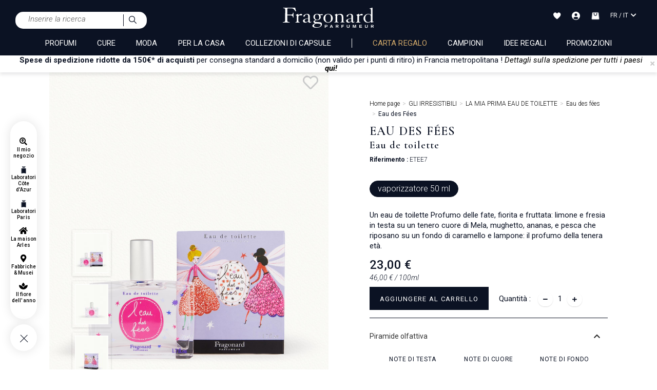

--- FILE ---
content_type: text/html;charset=UTF-8
request_url: https://www.fragonard.com/it-int/eau-des-fees/eau-des-fees-p-1142.htm
body_size: 52448
content:

<!DOCTYPE html><html xmlns="http://www.w3.org/1999/xhtml" lang="it" xml:lang="it" data-params="{ breakpoints: [ 'dtp', 'tab', 'mob' ] }"><head><title>Eau des Fées Eau de toilette  Fragonard - 23,00 €</title><meta name="description" content="Eau de toilette Eau des Fées - Un eau de toilette Profumo delle fate, fiorita e fruttata: limone e fresia in testa su un tenero cuore di Mela, mughetto, ananas, e pesca che riposano su un fondo di caramello e lampone: il profumo della tenera et&agrave;."/><meta http-equiv="Content-Type" content="text/html; charset=utf-8"><meta http-equiv="Content-Language" content="it"/><meta name="robots" content="index, follow"/><link rel="canonical" href="https://www.fragonard.com/it-int/eau-des-fees/eau-des-fees-p-1142.htm" /><meta name="viewport" content="initial-scale=1.0, maximum-scale=1.0, user-scalable=no" /><meta name="HandheldFriendly" content="true" /><meta name="theme-color" content="#0b1223"><meta name="msapplication-navbutton-color" content="#0b1223"><meta name="apple-mobile-web-app-capable" content="yes"><meta name="apple-mobile-web-app-status-bar-style" content="black-translucent"><meta name="generator" content="Solusquare" /><link rel="publisher" href="https://plus.google.com/" /><meta property="og:type" content="product" /><meta property="og:title" content="Eau des Fées - 23,00 €" /><meta property="og:locale" content="IT_FR"/><meta property="og:url" content="https://www.fragonard.com/it-int/eau-des-fees/eau-des-fees-p-1142.htm?att_detailID0" /><meta property="og:description" content="Un eau de toilette Profumo delle fate, fiorita e fruttata: limone e fresia in testa su un tenero cuore di Mela, mughetto, ananas, e pesca che riposano su un fondo di caramello e lampone: il profumo della tenera et&agrave;. " /><meta property="og:site_name" content="Fragonard" /><meta property="og:image" content="https://www.fragonard.com/products_images/prod_1142//c_eau-des-fees-fragonard-etee7-l-eau-des-fees-front-0.jpg" /><meta property="fb:app_id" content="308907997937633"/><meta name="twitter:card" content="summary"><meta name="twitter:title" content="Eau des Fées - 23,00 €"><meta name="twitter:description" content="Un eau de toilette Profumo delle fate, fiorita e fruttata: limone e fresia in testa su un tenero cuore di Mela, mughetto, ananas, e pesca che riposano su un fondo di caramello e lampone: il profumo della tenera et&agrave;. "><meta name="twitter:image" content="https://www.fragonard.com/products_images/prod_1142/b_eau-des-fees-fragonard-etee7-l-eau-des-fees-front-0.jpg"><link rel="alternate" hreflang="de" href="https://www.fragonard.com/de-int/eau-des-fees/eau-des-fees-p-1142.htm"/><link rel="alternate" hreflang="en" href="https://www.fragonard.com/en-int/eau-des-fees/eau-des-fees-p-1142.htm"/><link rel="alternate" hreflang="es" href="https://www.fragonard.com/es-int/eau-des-fees/eau-des-fees-p-1142.htm"/><link rel="alternate" hreflang="fr" href="https://www.fragonard.com/fr-int/eau-des-fees/l-eau-des-fees-p-1142.htm"/><link rel="alternate" hreflang="it" href="https://www.fragonard.com/it-int/eau-des-fees/eau-des-fees-p-1142.htm"/><link rel="preconnect" href="https://fonts.googleapis.com"><link rel="preconnect" href="https://fonts.gstatic.com" crossorigin><link
rel="preload"
href="https://fonts.googleapis.com/css2?family=Roboto:ital,wght@0,100;0,300;0,400;0,500;0,700;0,900;1,100;1,300;1,400;1,500;1,700;1,900&family=Cormorant+Garamond:ital,wght@0,300;0,400;0,500;0,600;0,700;1,300;1,400;1,500;1,600;1,700&family=Lato:ital,wght@0,100;0,300;0,400;0,700;0,900;1,100;1,300;1,400;1,700;1,900&display=swap"
as="style"
onload="this.onload=null;this.rel='stylesheet'"
/><noscript><link
href="https://fonts.googleapis.com/css2?family=Roboto:ital,wght@0,100;0,300;0,400;0,500;0,700;0,900;1,100;1,300;1,400;1,500;1,700;1,900&family=Cormorant+Garamond:ital,wght@0,300;0,400;0,500;0,600;0,700;1,300;1,400;1,500;1,600;1,700&family=Lato:ital,wght@0,100;0,300;0,400;0,700;0,900;1,100;1,300;1,400;1,700;1,900&display=swap"
rel="stylesheet" 
type="text/css"
/></noscript><link 
as="style"
rel="stylesheet preload prefetch" 
href="https://use.fontawesome.com/releases/v5.15.4/css/all.css" 
type="text/css" 
crossorigin="anonymous" /><link rel="preload" as="script" href="https://www.fragonard.com/it-fr/javascript/lib/jquery-3.6.0.min.js"><link rel="preload" as="script" href="https://www.fragonard.com/it-fr/javascript/min/slq.core.min-v-260.js"><link rel="preload" as="script" href="https://www.fragonard.com/it-fr/javascript/min/slq.lib_PDP.min-v-260.js"><link rel="preload" href="https://www.fragonard.com/it-fr/css/min/slq.lib.min-v-260.css" as="style"><link rel="preload" href="https://www.fragonard.com/it-fr/css/min/slq.PDP.min-v-260.css" as="style"><link rel="preload" as="image" href="https://www.fragonard.com/it-fr/ximg/logo_fr.svg" /><style>
html{font-family:Roboto,sans-serif;-ms-text-size-adjust:100%;-webkit-text-size-adjust:100%}body{margin:0}aside,header,menu,nav,section{display:block}a{background-color:rgba(0,0,0,0)}strong{font-weight:700}h1{font-size:2em;margin:.67em 0}img{border:0}svg:not(:root){overflow:hidden}button,input{color:inherit;font:inherit;margin:0}button{overflow:visible}button{text-transform:none}button{-webkit-appearance:button}button::-moz-focus-inner,input::-moz-focus-inner{border:0;padding:0}input{line-height:normal}fieldset{border:1px solid silver;margin:0 2px;padding:.35em .625em .75em}*,:after,:before{box-sizing:border-box}html{font-size:10px}body{font-family:Roboto,Helvetica,Arial,sans-serif;font-size:14px;line-height:1.428571429;color:#1a171b;background-color:#fff}button,input{font-family:inherit;font-size:inherit;line-height:inherit}a{color:#000;text-decoration:none}img{vertical-align:middle}.img-thumbnail{border-radius:0}.img-thumbnail{padding:4px;line-height:1.428571429;background-color:#fff;border:1px solid #ddd;display:inline-block;max-width:100%;height:auto}.h3,h1,h2,h3{font-family:inherit;font-weight:400;line-height:1.1;color:inherit}.h3,h1,h2,h3{margin-top:20px;margin-bottom:10px}h1{font-size:1.6rem}h2{font-size:30px}.h3,h3{font-size:24px}p{margin:0 0 10px}.text-left{text-align:left}.text-right{text-align:right}.text-center{text-align:center}.text-uppercase{text-transform:uppercase}ol,ul{margin-top:0}.container,.container-fluid{margin-right:auto;margin-left:auto}.container:after,.container:before{display:table;content:" "}.container:after{clear:both}.container-fluid:after,.container-fluid:before{display:table;content:" "}.container-fluid:after{clear:both}.row{margin-right:-15px;margin-left:-15px}.row:after,.row:before{display:table;content:" "}.row:after{clear:both}.col-md-4,.col-md-6,.col-xs-10,.col-xs-12,.col-xs-2{position:relative;min-height:1px;padding-right:15px;padding-left:15px}.col-xs-10,.col-xs-12,.col-xs-2{float:left}.col-xs-2{width:16.6666666667%}.col-xs-10{width:83.3333333333%}.col-xs-12{width:100%}fieldset{padding:0;border:0}fieldset{min-width:0;margin:0}.form-control{display:block;font-size:14px;line-height:1.428571429;color:#555}.form-control{width:100%;height:34px;background-color:#fff;background-image:none;border:1px solid #555;border-radius:0;box-shadow:inset 0 1px 1px rgba(0,0,0,.075)}.form-control::-moz-placeholder{color:#999;opacity:1}.form-control:-ms-input-placeholder{color:#999}.form-control::-webkit-input-placeholder{color:#999}.form-control::-ms-expand{background-color:rgba(0,0,0,0);border:0}.btn{display:inline-block;margin-bottom:0;font-weight:400;text-align:center;vertical-align:middle;touch-action:manipulation;background-image:none;border:1px solid transparent;padding:6px 25px;font-size:14px;line-height:1.428571429;border-radius:0}.btn-default{color:#000;background-color:#0b1223;border-color:#0b1223}.btn-block{display:block;width:100%}.fade{opacity:0}.collapse{display:none}.dropdown-menu{position:absolute;top:100%;left:0;z-index:1000;display:none;float:left;min-width:160px;padding:5px 0;margin:2px 0 0;font-size:14px;text-align:left;list-style:none;background-color:#fff;background-clip:padding-box;border:1px solid #ccc;border:1px solid rgba(0,0,0,.15);border-radius:0;box-shadow:0 6px 12px rgba(0,0,0,.175)}.btn-group{display:inline-block;vertical-align:middle}.input-group{display:table;border-collapse:separate}.input-group{position:relative}.input-group .form-control{position:relative;z-index:2;float:left;width:100%;margin-bottom:0}.input-group .form-control,.input-group-addon{display:table-cell}.input-group-addon{white-space:nowrap}.input-group-addon{width:1%;vertical-align:middle}.input-group-addon{padding:6px 25px;font-size:14px;font-weight:400;line-height:1;color:#555;text-align:center;background-color:#fff;border:1px solid #555;border-radius:0}.input-group .form-control:first-child,.input-group-addon:first-child{border-top-right-radius:0;border-bottom-right-radius:0}.input-group-addon:first-child{border-right:0}.input-group-addon:last-child{border-top-left-radius:0;border-bottom-left-radius:0}.input-group-addon:last-child{border-left:0}.navbar{position:relative;margin-bottom:20px;border:1px solid transparent}.navbar:after,.navbar:before{display:table;content:" "}.navbar:after{clear:both}.breadcrumb{padding:0;list-style:none;background-color:rgba(0,0,0,0);border-radius:0}.breadcrumb>li{display:inline-block}.breadcrumb>li+li:before{padding:0 5px;color:#ccc;content:"/Â "}.panel{margin-bottom:20px;background-color:#fff;border:1px solid transparent;border-radius:0;box-shadow:0 1px 1px rgba(0,0,0,.05)}.panel-body{padding:15px}.panel-body:after,.panel-body:before{display:table;content:" "}.panel-body:after{clear:both}.panel-heading{padding:10px 0;border-bottom:1px solid transparent;border-top-left-radius:-1;border-top-right-radius:-1}.panel-title{margin-top:0;margin-bottom:0;font-size:16px}.panel-title,.panel-title>a{color:inherit}.panel-group .panel-heading+.panel-collapse>.panel-body{border-top:1px solid #ddd}.panel-group{margin-bottom:20px}.panel-group .panel{margin-bottom:0;border-radius:0}.panel-group .panel+.panel{margin-top:5px}.panel-group .panel-heading{border-bottom:0}.panel-default{border-color:transparent}.panel-default>.panel-heading{color:#333;background-color:rgba(0,0,0,0);border-color:transparent}.panel-default>.panel-heading+.panel-collapse>.panel-body{border-top-color:transparent}.close{float:right;font-size:21px;font-weight:700;line-height:1;color:#000;text-shadow:0 1px 0 #fff;opacity:.2}button.close{padding:0;background:0 0;border:0;-webkit-appearance:none;-moz-appearance:none;appearance:none}.modal{overflow:hidden}.modal{position:fixed;top:0;right:0;bottom:0;left:0;z-index:10020;display:none;-webkit-overflow-scrolling:touch;outline:0}.modal.fade .modal-dialog{transform:translate(0,-25%)}.modal-dialog{position:relative;width:auto;margin:10px}.modal-content{position:relative;background-color:#fff;background-clip:padding-box;border:1px solid #999;border:1px solid rgba(0,0,0,.2);border-radius:0;box-shadow:0 3px 9px rgba(0,0,0,.5);outline:0}.modal-header{padding:15px;border-bottom:1px solid #e5e5e5}.modal-header:after,.modal-header:before{display:table;content:" "}.modal-header:after{clear:both}.modal-header .close{margin-top:-2px}.modal-title{margin:0;line-height:1.428571429}.modal-body{position:relative;padding:15px}.clearfix:after,.clearfix:before{display:table;content:" "}.clearfix:after{clear:both}.pull-right{float:right!important}.hide{display:none!important}.hidden{display:none!important}@-ms-viewport{width:device-width}.visible-sm,.visible-xs{display:none!important}.container,.container-fluid{padding-left:0;padding-right:0}.text-center{justify-content:center}.breadcrumb,ol,ul{margin-bottom:0;list-style-type:none}.input-group .form-control{border-width:0 0 1px}.input-group .input-group-addon{padding-left:10px;padding-right:10px}.btn-default:after,.input-group .input-group-addon button{background-color:rgba(0,0,0,0)}.btn{text-transform:uppercase;overflow:hidden;position:relative;white-space:normal;backface-visibility:hidden;letter-spacing:.05em}.btn>span{display:inline-block!important;vertical-align:top}.btn-default{font-size:14px;font-weight:300;position:relative}.btn-default:after{content:"";position:absolute;top:0;left:0;height:100%;width:100%;border:1px solid #0b1223;opacity:0}.btn-neutral{background-color:rgba(0,0,0,0);padding:0;border:0;text-transform:none}.form-control{box-shadow:none;padding:6px 20px 6px 10px}.btn-group,.btn-group .dropdown-toggle{position:relative;text-align:left;line-height:22px}.btn-group .dropdown-toggle{padding-left:10px;padding-right:35px}.btn-group .dropdown-toggle:after{content:"\f0dd";font-family:"Font Awesome 5 Free";font-weight:900;font-size:20px;position:absolute;top:27px;right:7px;transform:translateY(-50%);height:100%}.btn-group .dropdown-toggle .value{display:inline-block;width:100%;overflow:hidden;white-space:nowrap;text-overflow:ellipsis}.btn-group .dropdown-menu{left:auto;max-height:150px;overflow-y:auto;width:100%;padding:0;margin-top:0}.btn-group .dropdown-menu li{font-size:14px;padding:6px 10px}.btn-group .dropdown-menu li.selected{background-color:#eee}.btn-group .dropdown-menu li>span{display:inline-block;vertical-align:middle}.navbar{min-height:auto}@media (min-width:768px){.container{width:750px}.navbar{border-radius:0}.modal-dialog{width:780px;margin:30px auto}.modal-content{box-shadow:0 5px 15px rgba(0,0,0,.5)}}@media (min-width:992px){.container{width:970px}.col-md-4,.col-md-6{float:left}.col-md-4{width:33.3333333333%}.col-md-6{width:50%}.col-md-offset-4{margin-left:33.3333333333%}}@media (min-width:1200px){.container{width:1170px}}@media (max-width:767px){.visible-xs{display:block!important}.hidden-xs{display:none!important}}@media (min-width:768px) and (max-width:991px){.visible-sm{display:block!important}.hidden-sm{display:none!important}}@media (min-width:767px) and (max-width:1279px){.modal .modal-dialog{width:90%}}@media (min-width:767px){.container-fluid{max-width:1920px}}@media (min-width:1280px){.breadcrumb{padding-bottom:10px}}@media (max-width:1279px){.breadcrumb{padding:0 10px 15px}}.nopadding{padding:0}.bold,strong{font-weight:600}.italic,i{font-weight:300;font-style:italic}.form-control{margin-bottom:0}.navbar{border:0 none}.breadcrumb>li{font-size:11px}.modal{z-index:10010;opacity:0}.modal .modal-dialog .modal-content{border-radius:0;border:0 none;padding:30px 20px}.modal-header{padding:0;border-bottom:0 none}.modal-header .close{position:absolute;top:20px;right:20px;opacity:1;z-index:10;margin-top:-3px}.modal-header .modal-title{font-weight:500;text-transform:uppercase}.modal-body{width:100%!important;padding:10px 0}.btn-group,.btn-group>.dropdown-toggle{position:relative;text-align:left;line-height:20px}.btn-group>.dropdown-toggle{padding-left:10px;padding-right:24px}button.dropdown-toggle:after{content:"ïƒ�";font-family:"Font Awesome 5 Free";font-weight:900;font-size:20px;position:absolute;top:0;right:7px;line-height:26px}.btn-group>.dropdown-toggle>.value{display:inline-block;width:100%;overflow:hidden;white-space:nowrap;text-overflow:ellipsis}.dropdown-menu{font-size:15px;height:auto;overflow-x:hidden;max-height:250px;top:35px}.dropdown-menu li.selected{background-color:#eee}.dropdown-menu li{padding:6px 10px;font-size:14px}.dropdown-menu li>span{display:inline-block;vertical-align:middle}.btn-transparent{background-color:transparent}.btn-neutral{background-color:transparent;padding:0!important}.collapse{overflow:hidden;display:block;height:0}[id^=accordion] .panel{box-shadow:none}[id^=accordion] .panel-default{border:0;border-radius:0;background-color:#fff}[id^=accordion] .panel-heading{border-bottom:1px solid #e2e2e2;border-radius:0;padding:0;position:relative}[id^=accordion] .panel-heading a:after{text-transform:none!important;content:"\f0dd";font-family:"Font Awesome 5 Free";font-weight:900;font-size:14px;position:absolute;top:25px;right:15px}[id^=accordion] .panel-heading>.panel-title{display:block;padding:25px 30px 25px 0;position:relative;font-size:14px;line-height:1.1}[id^=accordion] .panel-heading>.panel-title>a{display:block}[id^=accordion] .panel-heading+.panel-collapse>.panel-body{border-style:solid;border-width:0 1px 1px 1px}.panel-group .panel+.panel{margin-top:0}@media (max-width:767px){.breadcrumb{padding:5px 0}.breadcrumb>li{display:inline}.modal-header{height:auto}.modal-dialog{width:95%!important}.modal-header .close{font-size:1.2em;right:15px}}.grid-template{display:grid;grid-template-columns:1fr;grid-template-rows:1fr;display:-ms-grid;-ms-grid-columns:1fr;-ms-grid-rows:1fr;margin-left:auto;margin-right:auto}.grid-template[data-grid_cols="1"]{grid-template-columns:1fr;-ms-grid-columns:1fr}.grid-template [data-grid_x="1"]{-ms-grid-column:1;grid-column-start:1}.grid-template [data-grid_y="1"]{-ms-grid-row:1;grid-row-start:1}.grid-template [data-grid_y="2"]{-ms-grid-row:2;grid-row-start:2}.grid-template [data-grid_y="3"]{-ms-grid-row:3;grid-row-start:3}.grid-template [data-grid_y="4"]{-ms-grid-row:4;grid-row-start:4}.grid-template [data-grid_y="5"]{-ms-grid-row:5;grid-row-start:5}.grid-template [data-grid_y="6"]{-ms-grid-row:6;grid-row-start:6}.grid-template>div{min-width:0}.grid-template img{max-width:100%;width:auto;height:auto}*{margin:0;padding:0;border:0;text-decoration:none;box-sizing:border-box;-ms-overflow-style:-ms-autohiding-scrollbar}body,html{font-family:Roboto,Helvetica,Arial,sans-serif;font-size:15px;line-height:20px;font-weight:400;color:#0b1223}h1{font-family:"Cormorant Garamond",Helvetica,Arial,sans-serif;font-size:35px;line-height:.7em;letter-spacing:.05em}.h3,h1,h2,h3{font-weight:600}h2{font-family:"Cormorant Garamond",Helvetica,Arial,sans-serif;font-size:34px;line-height:.7em;letter-spacing:.05em}.h3,h3{font-size:24px}.h3,h3{font-family:"Cormorant Garamond",Helvetica,Arial,sans-serif;letter-spacing:.05em}a,p{font-family:Roboto,Helvetica,Arial,sans-serif}a,p{letter-spacing:0}a{font-size:10px;line-height:16px;font-weight:300}a,p{font-size:15px;font-weight:400}a{outline:0;line-height:14px;letter-spacing:.05px}button{background:0}.flex_auto,.flex_center{display:flex;flex-direction:row;flex-wrap:wrap;justify-content:space-between}.flex_center{justify-content:center}.siteLayer,h2,h3{position:relative}.bodyLayer{clear:both}::-webkit-scrollbar{width:8px}::-webkit-scrollbar-track{background-color:#f1f1f1}::-webkit-scrollbar-thumb{background-color:#c9c9c9}::-webkit-scrollbar-thumb:hover{background:#888}.siteLayer .menuMask{position:absolute;display:none;top:125px;bottom:0;left:0;right:0;background-color:#666;opacity:.5;z-index:1080}.menu-btn>li{display:inline-block;vertical-align:middle;margin-left:4%;float:none;width:48%}.menu-btn>li:first-child{margin-left:0}.menu-btn-block>li{margin-top:10px;width:100%}.menu-btn-block>li:first-child{margin-top:0}.menu-btn-block>li a{display:block;width:100%}input:-webkit-autofill{-webkit-animation-name:autofill;-webkit-animation-fill-mode:both}.error{color:#a94442}[placeholder]::-webkit-input-placeholder{color:#555}.form-control{border-color:#f2f2f2;background-color:#f2f2f2;color:#0b1223;padding:10px 12px!important;font-size:15px;font-weight:300;height:auto}.form-control{line-height:20px}.input-group .form-control,.input-group-addon{-webkit-appearance:none;border:0!important}.btn-group>.dropdown-toggle>.value{display:flex;flex-direction:row;justify-content:flex-start;flex-wrap:wrap;align-items:center}.btn-group .dropdown-menu li .flag{margin-right:1rem}.btn-group .dropdown-menu li{display:flex;flex-direction:row;justify-content:flex-start;flex-wrap:wrap;align-items:center;text-transform:initial;font-weight:initial}.btn-group:not(.form-input){width:100%}.prod_card a{display:block}.price .old{display:none}.prod_card{position:relative;z-index:1;padding-top:15px}.prod_card>div{overflow:hidden;position:relative;box-shadow:0 0 6px rgba(0,0,0,.05),0 5px 6px rgba(0,0,0,.05)}.prod_card a .img{position:relative;margin:0 auto 10px;overflow:hidden;text-align:center}.prod_card a .img>img{height:auto;width:100%}.prod_card a .infos{overflow:hidden;padding:0 10px}.prod_card a .infos .name{font-family:"Cormorant Garamond",Helvetica,Arial,sans-serif;font-size:18px;display:block;line-height:22px;white-space:nowrap;height:22px;overflow:hidden;text-overflow:ellipsis;text-transform:none;font-weight:700;letter-spacing:0;margin-bottom:12px;margin-top:0}.prod_card a .infos .attr,.prod_card a .infos .desc{font-family:Roboto,Helvetica,Arial,sans-serif;font-size:12px;display:block;line-height:12px;opacity:.8;font-weight:300;letter-spacing:0;margin-bottom:12px;overflow:hidden;height:13px}.prod_card div.Qbuy{display:flex;flex-direction:row;align-content:center;align-items:center}.prod_card div.Qbuy{line-height:40px;text-transform:uppercase;justify-content:space-between;padding:0 20px;background-color:#0b1223;border:1px solid #fff}.prod_card div.Qbuy .btn{padding:0 2px;font-size:12px}.prod_card div.Qbuy .btn>span{vertical-align:baseline;line-height:14px}.prod_card div.Qbuy .btn>span:after{margin:0}#fixedBtn{position:fixed;bottom:20px;right:20px;z-index:9998}.returnTop{height:37px;background-color:#fff;width:38px;line-height:35px;color:#000;text-align:center;border-radius:35px;font-size:20px;z-index:5;display:inline-block;box-shadow:3px 1px 8px 0 #dadada}input::-webkit-input-placeholder{color:#666;font-style:italic;font-size:15px;opacity:1}input::-moz-placeholder{color:#666;font-style:italic;font-size:15px;opacity:1}input:-ms-input-placeholder{color:#666;font-style:italic;font-size:15px;opacity:1}@media (min-width:1201px){.container{width:85%}}@media (min-width:992px) and (max-width:1200px){.container{width:98%}}@media (max-width:767px){.prod_card div.Qbuy{flex-wrap:wrap}body,html{min-width:320px;max-width:100%}.bodyLayer{min-height:1px}[data-src]{width:100%}.prod_card .Qbuy span{font-size:11px;font-weight:400}}@media (max-width:991px){.prod_card a .infos .attr,.prod_card a .infos .desc,.prod_card a .infos .name{margin-bottom:8px}.container{width:95%}h1{font-size:28px;line-height:34px}h2{font-size:20px;line-height:22px;letter-spacing:.1em}}@media (min-width:767px){.prod_card div.Qbuy{flex-wrap:nowrap}}@media (min-width:768px) and (max-width:991px){body,html{max-width:100%}}.top_header{overflow:hidden;position:relative;min-height:33px;box-shadow:0 5px 5px rgba(57,63,72,.1);z-index:10}.top_header p{margin-bottom:0;line-height:16px;margin-left:10px}#modal_countries .modal-dialog:not(.banner){width:400px}#modal_countries .modal-dialog:not(.banner) .modal-header .modal-title{height:auto}#modal_countries .modal-dialog:not(.banner) .modal-header .modal-title svg{display:block;width:205px;margin:10px auto 0}#modal_countries .modal-dialog:not(.banner) .modal-body .intro{margin:5px 0}#modal_countries .modal-dialog:not(.banner) .modal-body .btn-group .dropdown-menu{width:100%}#modal_countries .modal-dialog:not(.banner) .modal-body .btn-group .dropdown-menu#select_language{max-height:172px}#modal_countries .modal-dialog:not(.banner) .modal-body .menu-btn-block{margin-top:15px}.flag{width:16px;height:11px;background:url(https://www.fragonard.com/it-fr/ximg/sprites/flags.png) no-repeat center center}.flag.flag-au{background-position:-192px 0}.flag.flag-at{background-position:-176px 0}.flag.flag-be{background-position:-32px -11px}.flag.flag-bg{background-position:-64px -11px}.flag.flag-ca{background-position:-16px -22px}.flag.flag-hr{background-position:-192px -55px}.flag.flag-dk{background-position:-64px -33px}.flag.flag-de{background-position:-32px -33px}.flag.flag-es{background-position:-224px -33px}.flag.flag-ee{background-position:-144px -33px}.flag.flag-us{background-position:0 -154px}.flag.flag-fr{background-position:-80px -44px}.flag.flag-gr{background-position:-48px -55px}.flag.flag-gp{background-position:-16px -55px}.flag.flag-gf{background-position:-160px -44px}.flag.flag-hu{background-position:-224px -55px}.flag.flag-ie{background-position:0 -66px}.flag.flag-is{background-position:-128px -66px}.flag.flag-il{background-position:-16px -66px}.flag.flag-it{background-position:-144px -66px}.flag.flag-re{background-position:-48px -121px}.flag.flag-lv{background-position:-32px -88px}.flag.flag-lt{background-position:0 -88px}.flag.flag-lu{background-position:-16px -88px}.flag.flag-mk{background-position:-160px -88px}.flag.flag-mt{background-position:-32px -99px}.flag.flag-mq{background-position:-256px -88px}.flag.flag-no{background-position:-256px -99px}.flag.flag-nc{background-position:-160px -99px}.flag.flag-nz{background-position:-48px -110px}.flag.flag-nl{background-position:-240px -99px}.flag.flag-pl{background-position:-176px -110px}.flag.flag-pf{background-position:-112px -110px}.flag.flag-pt{background-position:-256px -110px}.flag.flag-cz{background-position:-16px -33px}.flag.flag-ro{background-position:-64px -121px}.flag.flag-gb{background-position:-112px -44px}.flag.flag-sg{background-position:-224px -121px}.flag.flag-sk{background-position:-16px -132px}.flag.flag-si{background-position:-256px -121px}.flag.flag-se{background-position:-208px -121px}.flag.flag-ch{background-position:-96px -22px}.flag.flag-li{background-position:-208px -77px}header.main{background-color:#0b1223;color:#fff}header.main .headerContainer{position:relative;padding:10px 30px}.flag,header.main .headerContainer>.logo>a{display:inline-block;position:relative}header.main .headerContainer .header_act_menu .header_act{position:relative;text-align:center}header.main .headerContainer .header_act_menu .header_act>.top{height:25px}header.main .headerContainer .header_act_menu .header_act>.top>svg{vertical-align:middle}header.main .headerContainer .header_act_menu .header_act>.bottom{display:none}header.main .headerContainer .subLayer{z-index:10005;overflow:hidden}header.main .mainNav>nav>.contentMenu{margin-top:0;height:auto;overflow:hidden}header.main .mainNav>nav>.contentMenu>span a{font-weight:400;display:block;position:relative;text-transform:uppercase}header.main .mainNav>nav .mainNavLayer{width:100%;z-index:8000;font-size:14px;background-color:#fff;overflow:hidden}header.main .mainNav>nav .mainNavLayer>div.row{margin:0 auto}.stickyMenu{position:fixed;width:52px;padding-bottom:62px;height:auto;left:20px;text-align:center;bottom:5vh;z-index:10}.stickyMenu .links,.stickyMenu .toggleMenu{background:#fff;box-shadow:0 0 20px 1px rgba(0,0,0,.1);border-radius:63px}.stickyMenu .links{display:flex;flex-direction:column-reverse;align-content:center;justify-content:space-evenly;align-items:center;padding:25px 0;opacity:1}.stickyMenu .toggleMenu{height:52px;display:block;width:52px;margin-top:10px;position:absolute;bottom:0}.stickyMenu .toggleMenu>div{transform:rotate(0);opacity:1}.stickyMenu .toggleMenu>div{position:relative;width:52px;height:52px;transform:rotate(-45deg)}.stickyMenu .toggleMenu>div .horizontal,.stickyMenu .toggleMenu>div .vertical{position:absolute;background-color:#0b1223;width:20px;height:1px;left:50%;margin-left:-11px;top:55%;margin-top:-2px}.stickyMenu .toggleMenu>div .vertical{width:1px;height:20px;margin-left:-1px;margin-top:-11px}.breadcrumb li{font-family:Roboto,Helvetica,Arial,sans-serif;font-size:12px;line-height:10px}.breadcrumb li>a{font-weight:300;letter-spacing:0;font-size:12px;line-height:10px}.breadcrumb li>span{font-weight:400}.breadcrumb li+li:before{content:">"}#search_block .searchLayer{display:none;padding:45px 200px}#search_block .searchLayer>form{border-bottom:1px solid #0b1223}#search_block .searchLayer>form .input-group-addon{border-color:transparent!important}#fixedBtn{bottom:10px;right:10px;transform:scale(0)}#fixedBtn .returnTop{font-size:20px;z-index:5}@media (max-width:767px){.top_header{min-height:36px}header.main{z-index:10001;position:relative}header.main .headerContainer{z-index:10000;padding:0}header.main .headerContainer>.logo>a .logo_classic{width:auto;height:30px}header.main .headerContainer .header_act_menu{width:100%}header.main .headerContainer .header_act_menu .logo,header.main .headerContainer .header_act_menu .menu_mob{display:block}header.main .headerContainer .header_act_menu .menu_mob{width:10%}header.main .headerContainer .header_act_menu .logo{width:auto;margin:auto}header.main .headerContainer .header_act_menu .logo img{height:auto}header.main .headerContainer .header_act_menu #searchBlockFormHeader{order:5;width:100%;background-color:#fff;padding:10px 30px}header.main .headerContainer .header_act_menu #searchBlockFormHeader #_searchHeader{border-radius:15px 0 0 15px;padding:5px 10px!important}header.main .headerContainer .header_act_menu #searchBlockFormHeader .input-group-addon{border-radius:0 15px 15px 0;background-color:#f8f9fa;border-left:1px solid #0b1223!important}header.main .headerContainer .header_act_menu #searchBlockFormHeader .input-group-addon img{width:15px}header.main .headerContainer .header_act_menu .header_act{padding:15px 0}header.main .headerContainer .header_act_menu .header_act:not(.menu_mob){width:10%}header.main .headerContainer .header_act_menu .header_act>.top{font-size:.9em;height:25px}header.main .mainNav>nav{border-top:1px solid #e2e2e2;margin:0;height:auto;float:none!important}header.main .mainNav>nav>.contentMenu>span{position:relative;display:block;text-align:left;width:100%;padding:0 20px}header.main .mainNav>nav>.contentMenu>span:last-child>a{border-bottom:0}header.main .mainNav>nav>.contentMenu>span.lang{border-bottom:0 none}header.main .mainNav>nav>.contentMenu>span.lang .select-lang-link{text-align:right}header.main .mainNav>nav .mainNavLayer{top:97px;height:calc(100% - 97px)}}@media (min-width:1280px){header.main .headerContainer>.logo>a .logo_classic{width:auto;height:40px;margin-bottom:10px}header.main .headerContainer .subLayer{top:104px}header.main .mainNav>nav>.contentMenu>span a{font-size:15px;line-height:18px}}@media (max-width:991px){header.main .headerContainer>.logo,header.main .mainNav>nav>.contentMenu>span a.header_act>.fa,header.main .mainNav>nav>.contentMenu>span a.header_act>.fas{display:none}header.main .headerContainer .header_act_menu .header_act>.bottom{font-size:.7em}header.main .headerContainer .header_act_menu .header_act.menu_mob{display:block;padding-left:15px;text-align:center;padding-top:20px}header.main .headerContainer .header_act_menu .header_act.menu_mob .top{height:21px}header.main .headerContainer .header_act_menu .header_act.menu_mob .top>span{position:relative;width:30px;height:20px;overflow:hidden;display:block;margin:0 auto}header.main .headerContainer .header_act_menu .header_act.menu_mob .top>span:after,header.main .headerContainer .header_act_menu .header_act.menu_mob .top>span:before,header.main .headerContainer .header_act_menu .header_act.menu_mob .top>span>span{position:absolute;left:0;right:0;margin-top:-2px;background:#fff;height:2px}header.main .headerContainer .header_act_menu .header_act.menu_mob .top>span>span{top:50%}header.main .headerContainer .header_act_menu .header_act.menu_mob .top>span:before{content:"";top:10%}header.main .headerContainer .header_act_menu .header_act.menu_mob .top>span:after{content:"";top:90%}header.main .headerContainer .subLayer{display:block;position:fixed;bottom:0;top:auto;left:0;right:0;opacity:0;height:auto;width:100%}header.main .mainNav{position:fixed;left:0;right:0;height:100%;top:100%}header.main .mainNav{background-color:#fff;overflow-x:hidden;overflow-y:auto;z-index:9999;opacity:0}header.main .mainNav>nav>.contentMenu>span{position:relative;display:block;text-align:left;top:auto;padding:0;line-height:inherit;width:100%;border-bottom:1px solid #0b1223}header.main .mainNav>nav>.contentMenu>span a{font-size:16px;padding:25px 20px;display:block}header.main .mainNav>nav>.contentMenu>span a>div{display:block!important;color:#000!important}header.main .mainNav>nav>.contentMenu>span a.header_act{text-transform:initial!important;font-size:14px;font-style:italic}header.main .mainNav>nav .mainNavLayer{position:fixed;left:100%;overflow-y:auto;margin:0;background-color:#fff;padding-top:0;opacity:1}header.main .mainNav>nav .mainNavLayer>div{padding:0;overflow-x:hidden;overflow-y:auto;overscroll-behavior-y:auto;height:100%}header.main .mainNav>nav .mainNavLayer>div .catalog .row{margin:0}header.main .mainNav>nav .mainNavLayer>div .catalog .row .header_cat{margin:0;border-bottom:1px solid #e2e2e2;font-size:1.3em}header.main .mainNav>nav .mainNavLayer>div .catalog .row .header_cat>div{padding-top:15px;padding-bottom:15px}header.main .mainNav>nav .mainNavLayer>div .catalog .row .header_cat>div.back{max-width:58px;color:#0b1223}header.main .mainNav>nav .mainNavLayer>div .catalog .row .header_cat>div.libelle-lvl1{display:block;text-transform:uppercase;white-space:nowrap;text-overflow:ellipsis;overflow:hidden;color:#0b1223;text-align:left}header.main .mainNav>nav .mainNavLayer>div .catalog{position:initial}header.main .mainNav>nav .mainNavLayer>div .catalog .row .cat-decale a.lvl-2:not(.other)>div{display:block!important}header.main .mainNav>nav .mainNavLayer>div .catalog .row .cat-decale a{border-bottom:1px solid #ccc;display:block;font-size:16px;padding:25px 20px;position:relative;margin:0;font-weight:300}header.main .mainNav>nav .mainNavLayer>div .catalog .row .col-decale{position:fixed;left:0;overflow-y:auto;margin:0;background-color:#fff;padding-top:0;opacity:1;width:100%;z-index:10;overflow-x:hidden;transform:translateX(100%)}header.main .mainNav>nav .mainNavLayer>div .catalog .row .cat-decale{overflow:hidden;padding:0;margin:0;position:initial;width:100%}header.main .mainNav>nav .mainNavLayer>div .catalog .row .cat-decale a.lvl-2:not(.other){margin:0;height:auto;padding:25px 20px;font-size:16px;width:100%;font-weight:400;text-align:left}header.main .mainNav>nav .mainNavLayer>div .catalog .row .cat-decale .sousCat-decale a.lvl-3:not(.other),header.main .mainNav>nav .mainNavLayer>div .catalog .row .cat-decale .tp-decale a.lvl-4:not(.other){font-weight:400;font-size:16px;line-height:20px}header.main .mainNav>nav .mainNavLayer>div .catalog .row .cat-decale .tp-decale a.lvl-4:not(.other)>div{display:none!important}header.main .mainNav>nav .mainNavLayer>div .catalog .row .cat-decale .sousCat-decale{top:51px;background-color:#fff;left:100%;width:100%;z-index:115;text-align:left}header.main .mainNav>nav .mainNavLayer>div .catalog .row .cat-decale .sousCat-decale a.lvl-3:not(.other)>div{display:block!important}header.main .mainNav>nav .mainNavLayer>div .doc{clear:both;width:100%;text-align:center;padding-top:25px}.stickyMenu{bottom:10vh}#search_block .searchLayer{padding:10px}}@media (min-width:992px){header.main .headerContainer>.logo>a{margin-top:5px}header.main .headerContainer .header_act_menu{float:right;width:33.33%;justify-content:flex-end}header.main .headerContainer .header_act_menu .logo,header.main .headerContainer .header_act_menu .menu_mob{display:none}header.main .headerContainer .header_act_menu #searchBlockFormHeader{position:absolute;left:30px;font-size:12px;line-height:16px;top:23px;background:#fff;color:#0d1223;padding:5px 10px;border-radius:15px;width:20%}header.main .headerContainer .header_act_menu #searchBlockFormHeader .form-control{padding:0!important;height:21px;background:0;vertical-align:middle;font-size:11px;font-style:italic;margin-left:15px}header.main .headerContainer .header_act_menu #searchBlockFormHeader .form-control:-ms-input-placeholder,header.main .headerContainer .header_act_menu #searchBlockFormHeader .form-control::-moz-placeholder,header.main .headerContainer .header_act_menu #searchBlockFormHeader .form-control::-webkit-input-placeholder{font-size:11px;font-style:italic;color:rgba(13,18,35,.5)}header.main .headerContainer .header_act_menu #searchBlockFormHeader .input-group-addon{font-size:12px;padding:3px 10px;border-left:1px solid #0d1223!important}header.main .headerContainer .header_act_menu #searchBlockFormHeader .input-group-addon img{width:15px}header.main .headerContainer .header_act_menu .select-lang-link,header.main .mainNav>nav>.contentMenu>span,header.main .mainNav>nav>.contentMenu>span a{color:#fff}header.main .headerContainer .header_act_menu .select-lang-link .fas{margin-left:5px}header.main .headerContainer .header_act_menu .header_act>.bottom{font-size:.9em;width:85%;margin:0 auto}header.main .headerContainer .subLayer{position:absolute;right:0;width:355px;height:0;opacity:0}header.main .mainNav>nav{margin:0 auto;position:relative;z-index:7001;display:flex;justify-content:center;align-content:center;flex-direction:row;align-items:center}header.main .mainNav>nav>.contentMenu{padding-bottom:15px}header.main .mainNav>nav>.contentMenu>span{padding:0 35px}header.main .mainNav>nav .mainNavLayer{height:0;left:0;position:absolute;top:24px;margin:0 auto;opacity:0}header.main .mainNav>nav .mainNavLayer:after{content:"";width:100%;display:block;height:1px;border-bottom:1px solid #e2e2e2;position:absolute;bottom:0;left:0}header.main .mainNav>nav .mainNavLayer>div.row{position:relative;text-align:left}header.main .mainNav>nav .mainNavLayer>div.row .image-categorie{background-position:0 0;background-repeat:no-repeat;background-size:cover;height:450px;z-index:5;width:50%;margin-left:25%;top:-20px;right:25%;background-color:rgba(0,0,0,0)}header.main .mainNav>nav .mainNavLayer>div.row .catalog{margin-top:20px}header.main .mainNav>nav .mainNavLayer>div.row .catalog .cat-decale{margin:0 auto;clear:both;z-index:10}header.main .mainNav>nav .mainNavLayer>div.row .catalog .cat-decale a{font-size:14px;color:#0b1223;display:inline-block;width:100%}header.main .mainNav>nav .mainNavLayer>div.row .catalog .cat-decale a .libelle{display:inline-block}header.main .mainNav>nav .mainNavLayer>div.row .catalog .cat-decale>a.lvl-2:not(.other){font-family:"Cormorant Garamond",Helvetica,Arial,sans-serif;font-size:14px;line-height:15px;letter-spacing:.05em;font-weight:400;margin:10px 0;text-transform:uppercase;width:25%;float:left}header.main .mainNav>nav .mainNavLayer>div.row .catalog .cat-decale .image-menu{background-position:0 0;background-repeat:no-repeat;background-size:cover;min-height:450px;z-index:15;width:25%;top:-20px;right:25%;background-color:rgba(0,0,0,0);display:block}header.main .mainNav>nav .mainNavLayer>div.row .catalog .cat-decale .sousCat-decale a.lvl-3{font-family:"Cormorant Garamond",Helvetica,Arial,sans-serif;font-size:14px;line-height:15px;letter-spacing:.05em;font-weight:400;margin:10px 0;text-transform:uppercase}header.main .mainNav>nav .mainNavLayer>div.row .catalog .cat-decale .col-decale{position:absolute;left:25%;top:0;width:50%}header.main .mainNav>nav .mainNavLayer>div.row .catalog .cat-decale .sousCat-decale{clear:both;border-left:1px solid rgba(0,0,0,.2);padding:0 40px;margin-left:0;z-index:10;width:100%;top:0}header.main .mainNav>nav .mainNavLayer>div.row .catalog .cat-decale .sousCat-decale .image-menu{background-position:0 0;background-repeat:no-repeat;background-size:cover;min-height:450px;z-index:15;width:25%;top:-20px;right:50%;background-color:rgba(0,0,0,0);display:block}header.main .mainNav>nav .mainNavLayer>div.row .catalog .cat-decale .sousCat-decale .tp-decale{width:100%;border-left:1px solid rgba(0,0,0,.2);padding:0 40px;margin-left:0;z-index:10;position:absolute;top:0;left:50%}header.main .mainNav>nav .mainNavLayer>div.row .catalog .cat-decale .sousCat-decale .tp-decale a.lvl-4{font-family:"Cormorant Garamond",Helvetica,Arial,sans-serif;font-size:14px;line-height:15px;letter-spacing:.05em;font-weight:400;margin:10px 0;text-transform:uppercase}header.main .mainNav>nav .mainNavLayer .doc{position:absolute;height:450px;z-index:5;width:50%;margin-left:25%;top:0;right:25%}header.main .mainNav>nav .mainNavLayer .doc .image-categorie{background-image:none!important;width:100%!important;margin:0!important;top:initial!important;overflow:hidden!important;right:initial!important}header.main .mainNav>nav .mainNavLayer .doc .image-categorie>img{max-width:initial;height:450px}header.main .mainNav>nav .mainNavLayer .doc:last-child{position:absolute;right:0;top:0;text-align:center;bottom:0;width:25%;height:450px}header.main .mainNav>nav .mainNavLayer .doc:last-child .grid-template{width:100%}.image-categorie,.image-menu{position:absolute}}@media (min-width:992px) and (max-width:1280px){header.main .headerContainer>.logo>a .logo_classic{width:auto}header.main .headerContainer .subLayer{top:94px}}@media (min-width:767px) and (max-width:991px){header.main .headerContainer .header_act_menu .logo{width:auto;margin:auto}header.main .headerContainer .header_act_menu .logo img{height:auto}header.main .headerContainer .header_act_menu .header_act{color:#fff}header.main .headerContainer .header_act_menu .header_act:not(.menu_mob){width:5%}header.main .mainNav>nav .mainNavLayer{top:65px;height:calc(100% - 65px)}}@media (min-width:767px){header.main .headerContainer .header_act_menu .header_act{padding:10px;font-size:12px}}@media (min-width:992px) and (min-width:1690px){header.main .mainNav>nav .mainNavLayer>div.row .catalog .cat-decale{width:85%}}@media (min-width:992px) and (max-width:1690px){header.main .mainNav>nav .mainNavLayer>div.row .catalog .cat-decale>a.lvl-2:not(.other){padding-left:40px}}@media (max-width:991px) and (min-width:767px) and (max-width:991px){header.main .mainNav>nav .mainNavLayer>div .catalog .row .col-decale{top:116px;height:calc(100% - 116px)}}@media (max-width:991px) and (max-width:767px){header.main .mainNav>nav .mainNavLayer>div .catalog .row .col-decale{top:148px;height:calc(100% - 148px)}}@media (max-width:1280px){#fixedBtn{bottom:50px}}.color1{color:#0b1223!important}.background-color1{background-color:#0b1223}.btn{font-family:Roboto,Helvetica,Arial,sans-serif;text-transform:uppercase;letter-spacing:.1em;position:relative;font-weight:400;font-size:13px;line-height:40px;padding:0 15px}.btn>span{line-height:13px;vertical-align:initial}.btn>span:after{display:block;content:"";width:0%;border-bottom:1px solid #fff;opacity:1}.btn-default,.btn.background-color1,.btn.background-color3{background-color:#0b1223;border-color:#0b1223!important;color:#fff!important;font-weight:400}[data-slq=prod] .btnWL{color:#0b1223;opacity:.2}[id^=accordion] .panel-heading{background-color:#fff;border-color:#0b1223}[id^=accordion] .panel-heading .panel-title a{font-size:14px;line-height:20px;letter-spacing:0}[id^=accordion] .panel-heading+.panel-collapse>.panel-body{border:0;background-color:#fff}.mz-thumb-selected>img{border-color:#a7a095}header.main .header_act_menu .header_act{color:#000}@media only screen and (min-device-width:768px) and (max-device-width:1024px) and (orientation:portrait){.btn{letter-spacing:0}}@media (max-width:991px){.btn{letter-spacing:0}}button.social_btn{display:inline-block;width:40px;height:40px;border-radius:100%;text-align:center;position:relative;z-index:1;color:#0b1223;overflow:hidden}button.social_btn:before{font-size:1.3em;display:block}.MagicZoom{-webkit-box-sizing:border-box;box-sizing:border-box}.MagicZoom{display:inline-block;outline:0!important;font-size:0!important;line-height:100%!important;direction:ltr!important;position:relative;z-index:1;margin:0 auto;vertical-align:middle;-webkit-touch-callout:none;-webkit-backface-visibility:hidden;backface-visibility:hidden}.MagicZoom{-webkit-transform:translate3d(0,0,0);-ms-touch-action:pan-y;touch-action:pan-y}.MagicZoom img{border:0!important;margin:0!important;outline:0!important;padding:0!important}.MagicZoom>img{width:100%;height:auto}a[data-zoom-id]{display:inline-block;line-height:0;outline:0}a[data-zoom-id] img{border:1px solid transparent;box-sizing:border-box}.MagicScroll{margin:0;padding:0;outline:0;-webkit-box-sizing:border-box;-moz-box-sizing:border-box;box-sizing:border-box}.MagicScroll{position:relative}.MagicScroll{overflow:hidden;direction:ltr}.MagicScroll{z-index:1;-webkit-touch-callout:none}.MagicScroll>a{height:100%}.MagicScroll>a>img{max-height:100%}.MagicScroll>*{display:inline-block;max-width:100%}.MagicScroll>:first-child{visibility:hidden}.MagicScroll>:nth-child(n+2){display:none}.MagicScroll>a{line-height:100%}.MagicScroll img{visibility:hidden}.MagicScroll:before{content:'';display:inline-block;vertical-align:top;height:0}.PDP-template section.gal{position:relative}.PDP-template section.gal .gal_cont .gallery-top .discount{position:absolute;bottom:10px;right:10px;padding:7px 15px;z-index:10;background-color:#fff}.PDP-template section.gal .btnWL{position:absolute;top:5px;z-index:10;font-size:2em;line-height:1em}.PDP-template section.inf p{margin-bottom:0}.PDP-template section.inf>header .name{margin-top:0;line-height:30px;text-transform:uppercase;margin-bottom:5px}.PDP-template section.inf .desc1{margin-top:0;font-size:20px}.PDP-template section.inf .desc2_short{margin-top:15px}.PDP-template section.inf .criteresList p{font-size:12px;line-height:22px}.PDP-template section.inf .criteresList p .ttl{font-weight:600}.PDP-template section.inf .criteresList p .ref{font-weight:300}.PDP-template section.inf div.attribs{margin-top:10px;visibility:hidden}.PDP-template section.inf div.no-attribs ul li{display:inline-block;font-size:16px;font-weight:300;line-height:10px;padding:10px 15px;border:1px solid #0b1223;border-radius:25px;margin-right:10px;margin-bottom:10px;vertical-align:top}.PDP-template section.inf div.no-attribs ul li.selected{color:#fff;background-color:#0b1223}.PDP-template section.inf div.no-attribs{visibility:visible;margin-top:20px}.PDP-template section.inf .actions{width:100%;background-color:#fff;color:#0b1223}.PDP-template section.inf .actions .quantity{margin-bottom:15px}.PDP-template section.inf .actions .quantity .minus,.PDP-template section.inf .actions .quantity .plus{padding:8px 10px;border-radius:20px;font-size:10px;box-shadow:0 1px 2px rgba(0,0,0,.15)}.PDP-template section.inf .actions .quantity .valueQte{display:inline-block;text-align:center;margin:7px 10px}.PDP-template section.inf .actions .container{display:flex;width:100%;padding:0 10px;background-color:#0b1223;color:#fff;justify-content:space-between;align-items:center;align-content:center;flex-wrap:nowrap}.PDP-template section.inf .actions .container .btn{padding:0}.PDP-template section.inf .actions .container .price{color:#fff;text-align:right;font-weight:500;font-size:14px}.PDP-template section.inf .actions .container .price .best,.PDP-template section.inf .actions .container .price .old{padding-left:20px;border-left:1px solid #fff}@media (min-width:767px){.PDP-template section.gal .btnWL{right:20px}}@media (max-width:767px){.PDP-template section.gal .btnWL{top:60px;right:10px}}#prodSheet.PDP-template .product_layer>div>.row{display:flex;align-items:flex-start;flex-wrap:wrap;margin:0}#prodSheet.PDP-template section.gal{padding:0}#prodSheet.PDP-template,#prodSheet.PDP-template section.gal .gal_cont,#prodSheet.PDP-template section.inf{position:relative}#prodSheet.PDP-template section.gal .gal_cont .gallery_cont{margin-bottom:10px}#prodSheet.PDP-template section.gal .gal_cont .gallery_cont .gallery-top{background-color:#fff;overflow:hidden;position:relative}#prodSheet.PDP-template section.gal .gal_cont .thumbnails_cont{margin-top:10px;margin-bottom:10px;position:absolute;top:0;bottom:0}#prodSheet.PDP-template section.gal .gal_cont .thumbnails_cont #ListMagicScroll{height:100%;width:95px!important}#prodSheet.PDP-template section.gal .social{margin-bottom:15px}#prodSheet.PDP-template section.gal .social li{width:auto}#prodSheet.PDP-template section.gal .social li>button{margin-right:20px}#prodSheet.PDP-template section.inf header .criteresList{width:100%}#prodSheet.PDP-template section.inf #accordion_desc{margin-top:15px;border-top:1px solid #0b1223}#prodSheet.PDP-template section.inf #accordion_desc .panel-heading .panel-title a{font-size:14px;line-height:20px;letter-spacing:0}#prodSheet.PDP-template section.inf #accordion_desc .panel-collapse .panel-body{padding:0 0 15px}#prodSheet.PDP-template section.inf #accordion_desc .panel-collapse .panel-body .listDesc li{display:inline-block;vertical-align:middle;margin-bottom:10px;width:100%}#prodSheet.PDP-template section.inf #accordion_desc .panel-collapse .panel-body .listPicto li{display:inline-block;vertical-align:middle;margin-bottom:10px}#prodSheet.PDP-template section.inf #accordion_desc .panel-collapse .panel-body .listPicto li img{display:inline-block;max-height:35px;width:auto;margin-right:10px}#prodSheet.PDP-template section.inf .additional_infos{margin-top:15px}#prodSheet.PDP-template section.inf .additional_infos ul{margin:0}#prodSheet.PDP-template section.inf .additional_infos ul li>.bold{margin-right:10px}@media (max-width:767px){#prodSheet.PDP-template section.gal{min-height:500px}#prodSheet.PDP-template section.gal .gal_cont .gallery_cont .gallery-top{min-height:384px}#prodSheet.PDP-template section.gal .gal_cont .thumbnails_cont{left:0;top:initial}#prodSheet.PDP-template section.gal .gal_cont .thumbnails_cont #ListMagicScroll{width:85px!important;height:300px!important}#prodSheet.PDP-template section.inf{padding-left:30px;padding-right:30px}}@media (min-width:767px){#prodSheet.PDP-template section.gal{min-height:900px}#prodSheet.PDP-template section.gal .gal_cont .gallery_cont .gallery-top{min-height:600px}#prodSheet.PDP-template section.gal .gal_cont .thumbnails_cont{left:35px}#prodSheet.PDP-template section.inf{padding:50px 0 0 80px}}@media (min-width:991px){#prodSheet.PDP-template section.inf header{display:flex;flex-direction:row-reverse;flex-wrap:wrap;align-content:flex-start;justify-content:space-between;align-items:flex-start}#prodSheet.PDP-template section.inf header #prodName{width:100%}}@media (max-width:991px){#prodSheet.PDP-template section.inf header #prodName{clear:left;margin-top:15px}}.h1,.h2,h1,h2{line-height:.7em}.h1,.h2,.h3,h1,h2,h3{font-family:"Cormorant Garamond",serif;letter-spacing:.05em}.h1,h1{font-size:35px}.h2,h2{font-size:34px}.h3,h3{font-size:24px}.h1,.h2,.h3,h1,h2,h3{margin-bottom:10px}.PDP-template section.gal .gal_cont .gallery-top .picto{position:absolute;z-index:10}.PDP-template section.gal .gal_cont .gallery-top .picto.new{padding:7px 15px;background-color:#fff;font-weight:500;font-size:18px;text-transform:uppercase;top:10px!important;left:10px!important;max-width:100%!important}
</style><script type="text/javascript" src="https://www.fragonard.com/it-fr/javascript/lib/jquery-3.6.0.min.js"></script><script>
function dynamically_load_file( params ) {
if( typeof(params.type) != 'undefined' && typeof(params.url) != 'undefined' && typeof(params.ID) != 'undefined' ) {
var clean_url_for_check = params.url.replace('.' + params.type, '');
var file_query_selector = document.getElementById(params.ID);
var site_version = slq.vars.siteVersion;
if( document.querySelector('[src*="' + clean_url_for_check + '"]') == null ) {
if( params.type == 'css' ) {
var head = document.getElementsByTagName('head')[0],
link = document.createElement('link'),
file_url = params.url.replace('.css','-v-' + site_version + '.css');
link.rel = 'stylesheet';
link.type = 'text/css';
link.href = file_url;
link.id = params.ID;
head.appendChild(link);
}
else if( params.type == 'js' ) {
var head = document.getElementsByTagName('head')[0],
link = document.createElement('script'),
file_url = file_url = params.is_third_party ? params.url : params.url.replace('.js','-v-' + site_version + '.js');
link.src = file_url;
link.id = params.ID;
link.onload = function(){
// Callback
if (typeof params.clb == "string") {
eval(params.clb);
}
else if (typeof params.clb == "function") {
params.clb.call();
}
},
head.appendChild(link);
}
}
else {
if( params.type == 'js' ) {
// Callback
setTimeout(function(){
if (typeof params.clb == "string") {
eval(params.clb);
}
else if (typeof params.clb == "function") {
params.clb.call();
}
},100);
}
}
}
}
var slq_bg_lazyload;
(slq_bg_lazyload = function(is_ajax) {
if ('IntersectionObserver' in window) {
if( is_ajax ) {
slq_bg_lazyload_exec();
}
else {
document.addEventListener("DOMContentLoaded", function() {
slq_bg_lazyload_exec();
});
}
function slq_bg_lazyload_exec() {
function handleIntersection(entries) {
entries.map((entry) => {
if (entry.isIntersecting) {
// Item has crossed our observation
// threshold - load src from data-bgimage
entry.target.style.backgroundImage = 'url("' + entry.target.dataset.bgimage + '")';
entry.target.removeAttribute('data-bgimage');
// Job done for this item - no need to watch it!
observer.unobserve(entry.target);
}
});
}
const lazyload_bgimages = document.querySelectorAll('[data-bgimage]');
const observer = new IntersectionObserver(
handleIntersection,
{ rootMargin: '100px' }
);
lazyload_bgimages.forEach(lazyload_bgimage => observer.observe(lazyload_bgimage));
}
} 
else {
// No interaction support - Load all background images automatically
const lazyload_bgimages = document.querySelectorAll('[data-bgimage]');
lazyload_bgimages.forEach(lazyload_bgimage => {
lazyload_bgimage.style.backgroundImage = 'url("' + lazyload_bgimage.dataset.bgimage + '")';
lazyload_bgimage.removeAttribute('data-bgimage');
});
}
})();
</script><script type="text/javascript">
function  getCookie(name){
if(document.cookie.length == 0) return "";
var regSepCookie = new RegExp('(; )', 'g');
var cookies = document.cookie.split(regSepCookie);
for(var i = 0; i < cookies.length; i++) {
var regInfo = new RegExp('=', 'g');
var infos = cookies[i].split(regInfo);
if(infos[0] == name){
return unescape(infos[1]);
}
}
return "";
}
var googleIdCookie = getCookie("GOOGLEID");
</script><link rel="icon" type="image/png" href="https://www.fragonard.com/it-int/ximg/favicon.png"/></head><body><noscript><iframe src="https://mesure.fragonard.com/ns.html?id=GTM-NGZ2PBJ"height="0" width="0" style="display:none;visibility:hidden"></iframe></noscript><div id="fb-root"></div><div class="siteLayer pg_fiche" id="siteLayer" data-slq="ui" data-params="{ responsive: true }"><div id="seoFooter"></div><div class="stickyMenu hidden-xs"><div class="links"><div class="grid-template " data-doc_id="24995" id="grd_248720" data-grid_cols="1" data-grid_rows="6" style="background-color: rgba(255, 255, 255, 1);"><div id="bloc_248721" data-grid_x="1" data-grid_y="1" data-grid_w="1" data-grid_h="1" class='elt-73' style="padding: 5px 0px 5px 0px;"><style>
.sticky_block {
cursor: pointer;
}
.sticky_block .bottom a {
font-weight: 500;
font-size: 10px;
line-height: 12px;
display:block;
}
@media (max-width: 767px) {
  .secondMenu> .stickyMenuMob.visible-xs {
  width:100%;
  }
  .secondMenu> .stickyMenuMob.visible-xs> .grid-template {
  justify-content: start;
  }
  .secondMenu> .stickyMenuMob.visible-xs> .grid-template> div {
  padding:0 !important;
  }
  .sticky_block {
      text-align: left;
   padding: 25px 20px;
    border-bottom: 1px solid #0b1223;
  }
  .sticky_block> * {
    display: inline-block;
}
   .sticky_block .bottom a {
    text-transform: initial !important;
    font-size: 14px;
    font-style: italic;
  margin-left:15px
 }
}
</style><div class="sticky_block"><div class="top"><a href="https://www.fragonard.com/it-int/magasins/index.cfm" target="_blank"><span class="fa fa-search-location"></span></a></div><div class="bottom"><a href="https://www.fragonard.com/it-int/magasins/index.cfm" target="_blank">Il mio negozio</a></div></div></div><div id="bloc_269356" data-grid_x="1" data-grid_y="2" data-grid_w="1" data-grid_h="1" class='elt-73' style="padding: 5px 0px 5px 0px;"><style>
.sticky_block {
cursor: pointer;
}
.sticky_block .bottom a {
font-weight: 500;
font-size: 10px;
line-height: 12px;
display:block;
}
@media (max-width: 767px) {
  .secondMenu> .stickyMenuMob.visible-xs {
  width:100%;
  }
  .secondMenu> .stickyMenuMob.visible-xs> .grid-template {
  justify-content: start;
  }
  .secondMenu> .stickyMenuMob.visible-xs> .grid-template> div {
  padding:0 !important;
  }
  .sticky_block {
      text-align: left;
   padding: 25px 20px;
    border-bottom: 1px solid #0b1223;
  }
  .sticky_block> * {
    display: inline-block;
}
   .sticky_block .bottom a {
    text-transform: initial !important;
    font-size: 14px;
    font-style: italic;
  margin-left:15px
 }
}
</style><div class="sticky_block"><div class="top"><a href="https://usines-parfum.fragonard.com/it/prenotare/" target="_blank"><img src="https://www.fragonard.com/content_images/Flask.svg" 
alt="Laboratori Côte d'Azur"
width="15" height="15"></a></div><div class="bottom"><a href="https://usines-parfum.fragonard.com/it/prenotare/" target="_blank">Laboratori Côte d'Azur</a></div></div></div><div id="bloc_272724" data-grid_x="1" data-grid_y="3" data-grid_w="1" data-grid_h="1" class='elt-73' style="padding: 5px 0px 5px 0px;"><style>
.sticky_block {
cursor: pointer;
}
.sticky_block .bottom a {
font-weight: 500;
font-size: 10px;
line-height: 12px;
display:block;
}
@media (max-width: 767px) {
  .secondMenu> .stickyMenuMob.visible-xs {
  width:100%;
  }
  .secondMenu> .stickyMenuMob.visible-xs> .grid-template {
  justify-content: start;
  }
  .secondMenu> .stickyMenuMob.visible-xs> .grid-template> div {
  padding:0 !important;
  }
  .sticky_block {
      text-align: left;
   padding: 25px 20px;
    border-bottom: 1px solid #0b1223;
  }
  .sticky_block> * {
    display: inline-block;
}
   .sticky_block .bottom a {
    text-transform: initial !important;
    font-size: 14px;
    font-style: italic;
  margin-left:15px
 }
}
</style><div class="sticky_block"><div class="top"><a href="https://musee-parfum-paris.fragonard.com/en/book-your-workshop/" target="_blank"><img src="https://www.fragonard.com/content_images/Flask.svg" 
alt="Laboratori Paris"
width="15" height="15"></a></div><div class="bottom"><a href="https://musee-parfum-paris.fragonard.com/en/book-your-workshop/" target="_blank">Laboratori Paris</a></div></div></div><div id="bloc_248722" data-grid_x="1" data-grid_y="4" data-grid_w="1" data-grid_h="1" class='elt-73' style="padding: 5px 0px 5px 0px;"><style>
.sticky_block {
cursor: pointer;
}
.sticky_block .bottom a {
font-weight: 500;
font-size: 10px;
line-height: 12px;
display:block;
}
@media (max-width: 767px) {
  .secondMenu> .stickyMenuMob.visible-xs {
  width:100%;
  }
  .secondMenu> .stickyMenuMob.visible-xs> .grid-template {
  justify-content: start;
  }
  .secondMenu> .stickyMenuMob.visible-xs> .grid-template> div {
  padding:0 !important;
  }
  .sticky_block {
      text-align: left;
   padding: 25px 20px;
    border-bottom: 1px solid #0b1223;
  }
  .sticky_block> * {
    display: inline-block;
}
   .sticky_block .bottom a {
    text-transform: initial !important;
    font-size: 14px;
    font-style: italic;
  margin-left:15px
 }
}
</style><div class="sticky_block"><div class="top"><a href="https://www.fragonard.com/it-int/maison-fragonard-arles-it" target="_blank"><span class="fa fa-home"></span></a></div><div class="bottom"><a href="https://www.fragonard.com/it-int/maison-fragonard-arles-it" target="_blank">La maison Arles</a></div></div></div><div id="bloc_248723" data-grid_x="1" data-grid_y="5" data-grid_w="1" data-grid_h="1" class='elt-73' style="padding: 5px 0px 5px 0px;"><style>
.sticky_block {
cursor: pointer;
}
.sticky_block .bottom a {
font-weight: 500;
font-size: 10px;
line-height: 12px;
display:block;
}
@media (max-width: 767px) {
  .secondMenu> .stickyMenuMob.visible-xs {
  width:100%;
  }
  .secondMenu> .stickyMenuMob.visible-xs> .grid-template {
  justify-content: start;
  }
  .secondMenu> .stickyMenuMob.visible-xs> .grid-template> div {
  padding:0 !important;
  }
  .sticky_block {
      text-align: left;
   padding: 25px 20px;
    border-bottom: 1px solid #0b1223;
  }
  .sticky_block> * {
    display: inline-block;
}
   .sticky_block .bottom a {
    text-transform: initial !important;
    font-size: 14px;
    font-style: italic;
  margin-left:15px
 }
}
</style><div class="sticky_block"><div class="top"><a href="https://usines-parfum.fragonard.com/" target="_blank"><span class="fa fa-map-marker-alt"></span></a></div><div class="bottom"><a href="https://usines-parfum.fragonard.com/" target="_blank">Fabbriche & Musei</a></div></div></div><div id="bloc_248724" data-grid_x="1" data-grid_y="6" data-grid_w="1" data-grid_h="1" class='elt-73' style="padding: 5px 0px 5px 0px;"><style>
.sticky_block {
cursor: pointer;
}
.sticky_block .bottom a {
font-weight: 500;
font-size: 10px;
line-height: 12px;
display:block;
}
@media (max-width: 767px) {
  .secondMenu> .stickyMenuMob.visible-xs {
  width:100%;
  }
  .secondMenu> .stickyMenuMob.visible-xs> .grid-template {
  justify-content: start;
  }
  .secondMenu> .stickyMenuMob.visible-xs> .grid-template> div {
  padding:0 !important;
  }
  .sticky_block {
      text-align: left;
   padding: 25px 20px;
    border-bottom: 1px solid #0b1223;
  }
  .sticky_block> * {
    display: inline-block;
}
   .sticky_block .bottom a {
    text-transform: initial !important;
    font-size: 14px;
    font-style: italic;
  margin-left:15px
 }
}
</style><div class="sticky_block"><div class="top"><a href="https://www.fragonard.com/it-int/l-air-de-grasse-c-1070-tp-8040351.htm" target="_blank"><span class="fa fa-spa"></span></a></div><div class="bottom"><a href="https://www.fragonard.com/it-int/l-air-de-grasse-c-1070-tp-8040351.htm" target="_blank">Il fiore dell'anno</a></div></div></div></div></div><div class="toggleMenu"><div><span class="horizontal"></span><span class="vertical"></span></div></div></div><header class="main "><div class=""><div class="clearfix headerContainer"><div class="col-md-4 col-md-offset-4 text-center nopadding logo"><a href="https://www.fragonard.com/it-int/" title="Benvenuto!"><img src="https://www.fragonard.com/it-fr/ximg/logo_fr.svg" alt="Benvenuto!" class="logo_classic" width="138" height="31"  /></a></div><menu class="header_act_menu flex_auto"><div class="menu_mob header_act  "><div class="top"><span><span class="menu"></span></span></div><div class="bottom">
Menù
</div></div><div class="logo"><a href="https://www.fragonard.com/it-int/" title="Benvenuto!"><img src="https://www.fragonard.com/it-fr/ximg/logo_fr.svg" alt="Benvenuto!" class="logo_classic" width="138" height="31" /></a></div><form class="input-group " autocomplete-type="prod" autocomplete-from="header" data-open="false" id="searchBlockFormHeader" name="searchBlockForm" data-slq="frm" action="https://www.fragonard.com/it-int/recherche.cfm" method="get"><input type="text" name="libelle" class="form-control" id="_searchHeader" value="" placeholder="Inserire la ricerca" autocomplete="off"><input type="hidden" value="0" name="completion" /><span class="input-group-addon"><button type="button" title="Cercare" class=""><svg xmlns="http://www.w3.org/2000/svg" width="15" height="15" viewBox="0 0 21 21" fill="none"><path d="M8.4579 0.000156166C3.79702 0.000156166 0 3.79719 0 8.4581C0 13.119 3.79723 16.916 8.4579 16.916C10.4737 16.916 12.3253 16.2035 13.7809 15.0203L19.5044 20.7438C19.846 21.0854 20.4022 21.0854 20.7438 20.7438C21.0854 20.4022 21.0854 19.8551 20.7438 19.5133L15.0203 13.7898C16.2058 12.3337 16.9161 10.4759 16.9161 8.45794C16.9161 3.79704 13.1188 0 8.45816 0L8.4579 0.000156166ZM8.4579 1.75008C12.1729 1.75008 15.1658 4.74309 15.1658 8.45799C15.1658 12.1729 12.1728 15.1659 8.4579 15.1659C4.74302 15.1659 1.75002 12.1729 1.75002 8.45799C1.75002 4.74309 4.74302 1.75008 8.4579 1.75008Z" fill="#0B1223"/></svg></button></span></form><div class="header_act wish_block hidden-xs hidden-sm "><div class="top"><img src="https://www.fragonard.com/it-fr/ximg/wishlist.svg" alt="I miei preferiti" width="15" height="14" /></div><div class="bottom">I miei preferiti</div></div><div class="header_act account_block " data-slq="ctrl" data-params="{ ns: 'ui', pID: 'siteLayer', act:'openBlock', args: { block_id: 'account_block' } }"><div class="top"><svg xmlns="http://www.w3.org/2000/svg" width="17" height="17" viewBox="0 0 17 17" fill="none"><path d="M15.1368 13.8528C15.958 12.8655 16.5292 11.6951 16.802 10.4406C17.0748 9.18618 17.0412 7.88451 16.704 6.64576C16.3668 5.40701 15.736 4.26762 14.8649 3.32397C13.9939 2.38033 12.9081 1.6602 11.6996 1.22449C10.4911 0.788779 9.1953 0.650317 7.92188 0.820813C6.64847 0.991309 5.43488 1.46575 4.38379 2.204C3.33269 2.94224 2.47501 3.92258 1.8833 5.06207C1.29159 6.20157 0.983253 7.4667 0.984378 8.75044C0.98481 10.6166 1.64299 12.4231 2.84342 13.8528L2.83198 13.8625C2.87201 13.9105 2.91776 13.9516 2.95893 13.999C3.0104 14.0579 3.06586 14.1133 3.11905 14.1704C3.27916 14.3441 3.44385 14.511 3.61654 14.6675C3.66915 14.7155 3.72348 14.7601 3.77666 14.8058C3.95965 14.9635 4.14778 15.1132 4.34278 15.2526C4.36794 15.2697 4.39081 15.292 4.41597 15.3097V15.3029C5.75527 16.2446 7.35299 16.75 8.99067 16.75C10.6284 16.75 12.2261 16.2446 13.5654 15.3029V15.3097C13.5905 15.292 13.6128 15.2697 13.6386 15.2526C13.833 15.1126 14.0217 14.9635 14.2047 14.8058C14.2579 14.7601 14.3122 14.7149 14.3648 14.6675C14.5375 14.5104 14.7022 14.3441 14.8623 14.1704C14.9155 14.1133 14.9704 14.0579 15.0224 13.999C15.063 13.9516 15.1093 13.9105 15.1494 13.8619L15.1368 13.8528ZM8.9901 4.1795C9.49904 4.1795 9.99656 4.33029 10.4197 4.61281C10.8429 4.89534 11.1727 5.2969 11.3675 5.76671C11.5622 6.23653 11.6132 6.7535 11.5139 7.25226C11.4146 7.75101 11.1695 8.20915 10.8097 8.56873C10.4498 8.92832 9.99128 9.17319 9.49212 9.2724C8.99295 9.37161 8.47555 9.32069 8.00535 9.12609C7.53515 8.93148 7.13326 8.60193 6.8505 8.17911C6.56775 7.75628 6.41683 7.25918 6.41683 6.75065C6.41683 6.06874 6.68794 5.41476 7.17052 4.93257C7.6531 4.45039 8.30762 4.1795 8.9901 4.1795ZM4.4194 13.8528C4.42932 13.1025 4.73446 12.3864 5.26879 11.8592C5.80312 11.3321 6.52368 11.0363 7.27459 11.0359H10.7056C11.4565 11.0363 12.1771 11.3321 12.7114 11.8592C13.2457 12.3864 13.5509 13.1025 13.5608 13.8528C12.3067 14.982 10.6783 15.6069 8.9901 15.6069C7.30189 15.6069 5.67353 14.982 4.4194 13.8528Z" fill="white"/></svg></div><div class="bottom">Il mio conto</div></div><div class="header_act cart_block " data-slq="ctrl" data-params="{ ns: 'ui', pID: 'siteLayer', act: 'openBlock', args: { block_id: 'cart_block' } }"><div class="top"><img src="https://www.fragonard.com/it-fr/ximg/ShoppingBag.svg" alt="Il mio carrello"  width="19" height="18" /><span class="count"></span></div><div class="bottom">Il mio carrello</div></div><div class="header_act hidden-xs hidden-sm "><button 
type="button" 
class="select-lang-link btn-transparent text-uppercase pull-right" 
data-slq="nvx"
data-params="{ evt: 'press', URL: 'https://www.fragonard.com/it-int/blocks/languageSelection.cfm?current_url=eau%2Ddes%2Dfees%2Feau%2Ddes%2Dfees%2Dp%2D1142%2Ehtm' }"><span>FR / IT</span><span class="fas fa-chevron-down"></span></button></div></menu><div class="subLayer" id="account_block" data-slq="nvx" data-params="{ one: true, URL: 'https://www.fragonard.com/it-int/ajax/login.cfm?formAction=checkClient' }"></div><div class="subLayer" id="cart_block" data-slq="nvx" data-params="{ URL: 'https://www.fragonard.com/it-int/ajax/panier.cfm?formaction=check' }"></div></div><div class="mainNav "><nav class="navbar text-center" id="mainNav"><div class="contentMenu flex_center"><span class="collec" data-type-id="555" id="Hover555" data-imagemenu=""><a class="" title="PROFUMI"  href="https://www.fragonard.com/it-int/profumi">
PROFUMI
<div class="hidden pull-right text-right color1"><span class="fa fa-chevron-right"></span></div></a></span><span class="collec" data-type-id="30" id="Hover30" data-imagemenu="https://www.fragonard.com/it-fr/products_images/menu/menu_cat0_30_20260114095624_w_h_all.jpg"><a class="" title="CURE"  href="https://www.fragonard.com/it-int/cosmetici-saponi-c-30.htm">
CURE
<div class="hidden pull-right text-right color1"><span class="fa fa-chevron-right"></span></div></a></span><span class="collec" data-type-id="10121" id="Hover10121" data-imagemenu="https://www.fragonard.com/it-fr/products_images/menu/menu_cat0_10121_20251203105208_w_h_all.jpg"><a class="" title="MODA"  href="https://www.fragonard.com/it-int/la-moda-c-10121.htm">
MODA
<div class="hidden pull-right text-right color1"><span class="fa fa-chevron-right"></span></div></a></span><span class="collec" data-type-id="935" id="Hover935" data-imagemenu=""><a class="" title="PER LA CASA"  href="https://www.fragonard.com/it-int/per-la-casa">
PER LA CASA
<div class="hidden pull-right text-right color1"><span class="fa fa-chevron-right"></span></div></a></span><span class="collec" data-type-id="10164" id="Hover10164" data-imagemenu="https://www.fragonard.com/it-fr/products_images/menu/menu_cat0_10164_20251212145125_w_h_all.jpg"><a class="" title="COLLEZIONI DI CAPSULE"  href="https://www.fragonard.com/it-int/collezioni-di-capsule-c-10164.htm">
COLLEZIONI DI CAPSULE
<div class="hidden pull-right text-right color1"><span class="fa fa-chevron-right"></span></div></a></span></div><div class="mainNavLayer " id="mainNavLayer555"><div class="row"><section class="catalog col-xs-12 nopadding"><div class="row"><div class="visible-xs visible-sm row lvl-1 header_cat"><div class="col-xs-2 back nopadding text-center"><div class="fas fa-chevron-left"></div></div><div class="col-xs-10 libelle-lvl1"></div></div><div class="image-categorie hidden"></div><div class="cat-decale" data-typeid="10"><a title="DONNE"  href="https://www.fragonard.com/it-int/donne-c-10.htm"  class="lvl-2"><span class="libelle">DONNE</span><div class="hidden pull-right text-right"><span class="fa fa-chevron-right"></span></div></a><div class="image-menu hidden" data-typeid="10" data-menuimg="https://www.fragonard.com/it-fr/products_images/menu/menu_cat0_10_20251020144520_480w_450h_all.jpg"></div><div class="col-decale" data-typeid="10"><div class="sousCat-decale" data-typeid="1010"><a title="COLLEZIONE POCHON"  href="https://www.fragonard.com/it-int/collezione-pochon-c-1010.htm"  class="lvl-3"><span class="libelle">COLLEZIONE POCHON</span><div class="hidden pull-right text-right"><span class="fa fa-chevron-right"></span></div></a><div class="image-menu hidden" data-typeid="1010" data-menuimg=""></div><div class="tp-decale" data-typeid="1010"><a title="Belle chérie"  href="https://www.fragonard.com/it-int/belle-cherie-c-1010-tp-101010.htm"  class="lvl-4"><span class="libelle">Belle chérie</span><div class="hidden pull-right text-right"><span class="fa fa-chevron-right"></span></div></a><div class="image-menu hidden" data-typeid="101010" data-menuimg=""></div><a title="Belle de nuit"  href="https://www.fragonard.com/it-int/belle-de-nuit-c-1010-tp-101020.htm"  class="lvl-4"><span class="libelle">Belle de nuit</span><div class="hidden pull-right text-right"><span class="fa fa-chevron-right"></span></div></a><div class="image-menu hidden" data-typeid="101020" data-menuimg=""></div><a title="Belle de Soleil"  href="https://www.fragonard.com/it-int/belle-de-soleil-c-1010-tp-101040.htm"  class="lvl-4"><span class="libelle">Belle de Soleil</span><div class="hidden pull-right text-right"><span class="fa fa-chevron-right"></span></div></a><div class="image-menu hidden" data-typeid="101040" data-menuimg=""></div><a title="Diamant"  href="https://www.fragonard.com/it-int/diamant-c-1010-tp-101050.htm"  class="lvl-4"><span class="libelle">Diamant</span><div class="hidden pull-right text-right"><span class="fa fa-chevron-right"></span></div></a><div class="image-menu hidden" data-typeid="101050" data-menuimg=""></div><a title="Rêve indien"  href="https://www.fragonard.com/it-int/reve-indien-c-1010-tp-101080.htm"  class="lvl-4"><span class="libelle">Rêve indien</span><div class="hidden pull-right text-right"><span class="fa fa-chevron-right"></span></div></a><div class="image-menu hidden" data-typeid="101080" data-menuimg=""></div><a title="Reine des cœurs"  href="https://www.fragonard.com/it-int/reine-des-coeurs-c-1010-tp-1010100.htm"  class="lvl-4"><span class="libelle">Reine des cœurs</span><div class="hidden pull-right text-right"><span class="fa fa-chevron-right"></span></div></a><div class="image-menu hidden" data-typeid="1010100" data-menuimg=""></div><a title="Emilie"  href="https://www.fragonard.com/it-int/emilie-c-1010-tp-102020.htm"  class="lvl-4"><span class="libelle">Emilie</span><div class="hidden pull-right text-right"><span class="fa fa-chevron-right"></span></div></a><div class="image-menu hidden" data-typeid="102020" data-menuimg=""></div><a title="Eau du bonheur"  href="https://www.fragonard.com/it-int/eau-du-bonheur-c-1010-tp-101060.htm"  class="lvl-4"><span class="libelle">Eau du bonheur</span><div class="hidden pull-right text-right"><span class="fa fa-chevron-right"></span></div></a><div class="image-menu hidden" data-typeid="101060" data-menuimg=""></div><a title="Eau des Vacances"  href="https://www.fragonard.com/it-int/eau-des-vacances-c-1010-tp-1010130.htm"  class="lvl-4"><span class="libelle">Eau des Vacances</span><div class="hidden pull-right text-right"><span class="fa fa-chevron-right"></span></div></a><div class="image-menu hidden" data-typeid="1010130" data-menuimg=""></div><a title="Vedi tutto"  href="https://www.fragonard.com/it-int/collezione-pochon-c-1010.htm"  class="lvl-4 voir_tout_tp"
id="seelAll_1010"><span class="libelle">Vedi tutto</span><div class="hidden pull-right text-right"><span class="fa fa-chevron-right"></span></div></a></div></div><div class="sousCat-decale" data-typeid="1020"><a title="COLLEZIONE CLASSICA DONNA"  href="https://www.fragonard.com/it-int/collezione-classica-donna-c-1020.htm"  class="lvl-3"><span class="libelle">COLLEZIONE CLASSICA DONNA</span><div class="hidden pull-right text-right"><span class="fa fa-chevron-right"></span></div></a><div class="image-menu hidden" data-typeid="1020" data-menuimg=""></div><div class="tp-decale" data-typeid="1020"><a title="Fragonard"  href="https://www.fragonard.com/it-int/fragonard-c-1020-tp-8040319.htm"  class="lvl-4"><span class="libelle">Fragonard</span><div class="hidden pull-right text-right"><span class="fa fa-chevron-right"></span></div></a><div class="image-menu hidden" data-typeid="8040319" data-menuimg=""></div><a title="Etoile"  href="https://www.fragonard.com/it-int/etoile-c-1020-tp-102040.htm"  class="lvl-4"><span class="libelle">Etoile</span><div class="hidden pull-right text-right"><span class="fa fa-chevron-right"></span></div></a><div class="image-menu hidden" data-typeid="102040" data-menuimg=""></div><a title="Frivole"  href="https://www.fragonard.com/it-int/frivole-c-1020-tp-102050.htm"  class="lvl-4"><span class="libelle">Frivole</span><div class="hidden pull-right text-right"><span class="fa fa-chevron-right"></span></div></a><div class="image-menu hidden" data-typeid="102050" data-menuimg=""></div><a title="Ile d'amour"  href="https://www.fragonard.com/it-int/ile-d-amour-c-1020-tp-102060.htm"  class="lvl-4"><span class="libelle">Ile d'amour</span><div class="hidden pull-right text-right"><span class="fa fa-chevron-right"></span></div></a><div class="image-menu hidden" data-typeid="102060" data-menuimg=""></div><a title="Mélodie"  href="https://www.fragonard.com/it-int/melodie-c-1020-tp-8040318.htm"  class="lvl-4"><span class="libelle">Mélodie</span><div class="hidden pull-right text-right"><span class="fa fa-chevron-right"></span></div></a><div class="image-menu hidden" data-typeid="8040318" data-menuimg=""></div><a title="Juste un Baiser"  href="https://www.fragonard.com/it-int/juste-un-baiser-c-1020-tp-8040329.htm"  class="lvl-4"><span class="libelle">Juste un Baiser</span><div class="hidden pull-right text-right"><span class="fa fa-chevron-right"></span></div></a><div class="image-menu hidden" data-typeid="8040329" data-menuimg=""></div><a title="Vedi tutto"  href="https://www.fragonard.com/it-int/collezione-classica-donna-c-1020.htm"  class="lvl-4 voir_tout_tp"
id="seelAll_1020"><span class="libelle">Vedi tutto</span><div class="hidden pull-right text-right"><span class="fa fa-chevron-right"></span></div></a></div></div><div class="sousCat-decale" data-typeid="10100"><a title="COLLEZIONE PRESTIGIO"  href="https://www.fragonard.com/it-int/collezione-prestigio-c-10100.htm"  class="lvl-3"><span class="libelle">COLLEZIONE PRESTIGIO</span><div class="hidden pull-right text-right"><span class="fa fa-chevron-right"></span></div></a><div class="image-menu hidden" data-typeid="10100" data-menuimg=""></div><div class="tp-decale" data-typeid="10100"><a title="Fleur d'Oranger Intense"  href="https://www.fragonard.com/it-int/fleur-d-oranger-intense-c-10100-tp-105070.htm"  class="lvl-4"><span class="libelle">Fleur d'Oranger Intense</span><div class="hidden pull-right text-right"><span class="fa fa-chevron-right"></span></div></a><div class="image-menu hidden" data-typeid="105070" data-menuimg=""></div><a title="Belle Chérie Prestigio"  href="https://www.fragonard.com/it-int/belle-cherie-prestigio-c-10100-tp-8040136.htm"  class="lvl-4"><span class="libelle">Belle Chérie Prestigio</span><div class="hidden pull-right text-right"><span class="fa fa-chevron-right"></span></div></a><div class="image-menu hidden" data-typeid="8040136" data-menuimg=""></div><a title="Belle de nuit Prestigio"  href="https://www.fragonard.com/it-int/belle-de-nuit-prestigio-c-10100-tp-8040137.htm"  class="lvl-4"><span class="libelle">Belle de nuit Prestigio</span><div class="hidden pull-right text-right"><span class="fa fa-chevron-right"></span></div></a><div class="image-menu hidden" data-typeid="8040137" data-menuimg=""></div><a title="Diamant Prestigio"  href="https://www.fragonard.com/it-int/diamant-prestigio-c-10100-tp-8040138.htm"  class="lvl-4"><span class="libelle">Diamant Prestigio</span><div class="hidden pull-right text-right"><span class="fa fa-chevron-right"></span></div></a><div class="image-menu hidden" data-typeid="8040138" data-menuimg=""></div><a title="Etoile Prestigio"  href="https://www.fragonard.com/it-int/etoile-prestigio-c-10100-tp-8040139.htm"  class="lvl-4"><span class="libelle">Etoile Prestigio</span><div class="hidden pull-right text-right"><span class="fa fa-chevron-right"></span></div></a><div class="image-menu hidden" data-typeid="8040139" data-menuimg=""></div><a title="Reine des Coeurs Prestigio"  href="https://www.fragonard.com/it-int/reine-des-coeurs-prestigio-c-10100-tp-8040140.htm"  class="lvl-4"><span class="libelle">Reine des Coeurs Prestigio</span><div class="hidden pull-right text-right"><span class="fa fa-chevron-right"></span></div></a><div class="image-menu hidden" data-typeid="8040140" data-menuimg=""></div><a title="Vedi tutto"  href="https://www.fragonard.com/it-int/collezione-prestigio-c-10100.htm"  class="lvl-4 voir_tout_tp"
id="seelAll_10100"><span class="libelle">Vedi tutto</span><div class="hidden pull-right text-right"><span class="fa fa-chevron-right"></span></div></a></div></div><div class="sousCat-decale" data-typeid="1050"><a title="COLLEZIONE D'ECCEZIONE"  href="https://www.fragonard.com/it-int/collezione-d-eccezione-c-1050.htm"  class="lvl-3"><span class="libelle">COLLEZIONE D'ECCEZIONE</span><div class="hidden pull-right text-right"><span class="fa fa-chevron-right"></span></div></a><div class="image-menu hidden" data-typeid="1050" data-menuimg=""></div><div class="tp-decale" data-typeid="1050"><a title="Grain de soleil"  href="https://www.fragonard.com/it-int/grain-de-soleil-c-1050-tp-105030.htm"  class="lvl-4"><span class="libelle">Grain de soleil</span><div class="hidden pull-right text-right"><span class="fa fa-chevron-right"></span></div></a><div class="image-menu hidden" data-typeid="105030" data-menuimg=""></div><a title="Soleil"  href="https://www.fragonard.com/it-int/soleil-c-1050-tp-105040.htm"  class="lvl-4"><span class="libelle">Soleil</span><div class="hidden pull-right text-right"><span class="fa fa-chevron-right"></span></div></a><div class="image-menu hidden" data-typeid="105040" data-menuimg=""></div><a title="Coeur de Soleil"  href="https://www.fragonard.com/it-int/coeur-de-soleil-c-1050-tp-105080.htm"  class="lvl-4"><span class="libelle">Coeur de Soleil</span><div class="hidden pull-right text-right"><span class="fa fa-chevron-right"></span></div></a><div class="image-menu hidden" data-typeid="105080" data-menuimg=""></div><a title="Vedi tutto"  href="https://www.fragonard.com/it-int/collezione-d-eccezione-c-1050.htm"  class="lvl-4 voir_tout_tp"
id="seelAll_1050"><span class="libelle">Vedi tutto</span><div class="hidden pull-right text-right"><span class="fa fa-chevron-right"></span></div></a></div></div><div class="sousCat-decale" data-typeid="1090"><a title="I FIORI DEL PROFUMIERE"  href="https://www.fragonard.com/it-int/i-fiori-del-profumiere-c-1090.htm"  class="lvl-3"><span class="libelle">I FIORI DEL PROFUMIERE</span><div class="hidden pull-right text-right"><span class="fa fa-chevron-right"></span></div></a><div class="image-menu hidden" data-typeid="1090" data-menuimg=""></div><div class="tp-decale" data-typeid="1090"><a title="Beau de Provence"  href="https://www.fragonard.com/it-int/beau-de-provence-c-1090-tp-109010.htm"  class="lvl-4"><span class="libelle">Beau de Provence</span><div class="hidden pull-right text-right"><span class="fa fa-chevron-right"></span></div></a><div class="image-menu hidden" data-typeid="109010" data-menuimg=""></div><a title="Belle de Grasse"  href="https://www.fragonard.com/it-int/belle-de-grasse-c-1090-tp-109020.htm"  class="lvl-4"><span class="libelle">Belle de Grasse</span><div class="hidden pull-right text-right"><span class="fa fa-chevron-right"></span></div></a><div class="image-menu hidden" data-typeid="109020" data-menuimg=""></div><a title="Belle d'Arles"  href="https://www.fragonard.com/it-int/belle-d-arles-c-1090-tp-8040150.htm"  class="lvl-4"><span class="libelle">Belle d'Arles</span><div class="hidden pull-right text-right"><span class="fa fa-chevron-right"></span></div></a><div class="image-menu hidden" data-typeid="8040150" data-menuimg=""></div><a title="Belle de Paris"  href="https://www.fragonard.com/it-int/belle-de-paris-c-1090-tp-8040151.htm"  class="lvl-4"><span class="libelle">Belle de Paris</span><div class="hidden pull-right text-right"><span class="fa fa-chevron-right"></span></div></a><div class="image-menu hidden" data-typeid="8040151" data-menuimg=""></div><a title="Bel Oranger"  href="https://www.fragonard.com/it-int/bel-oranger-c-1090-tp-8040281.htm"  class="lvl-4"><span class="libelle">Bel Oranger</span><div class="hidden pull-right text-right"><span class="fa fa-chevron-right"></span></div></a><div class="image-menu hidden" data-typeid="8040281" data-menuimg=""></div><a title="Belle d'Amour"  href="https://www.fragonard.com/it-int/belle-d-amour-c-1090-tp-8040331.htm"  class="lvl-4"><span class="libelle">Belle d'Amour</span><div class="hidden pull-right text-right"><span class="fa fa-chevron-right"></span></div></a><div class="image-menu hidden" data-typeid="8040331" data-menuimg=""></div><a title="Vedi tutto"  href="https://www.fragonard.com/it-int/i-fiori-del-profumiere-c-1090.htm"  class="lvl-4 voir_tout_tp"
id="seelAll_1090"><span class="libelle">Vedi tutto</span><div class="hidden pull-right text-right"><span class="fa fa-chevron-right"></span></div></a></div></div><div class="sousCat-decale" data-typeid="1060"><a title="I GIARDINI DI FRAGONARD"  href="https://www.fragonard.com/it-int/il-giardino-di-fragonard-c-1060.htm"  class="lvl-3"><span class="libelle">I GIARDINI DI FRAGONARD</span><div class="hidden pull-right text-right"><span class="fa fa-chevron-right"></span></div></a><div class="image-menu hidden" data-typeid="1060" data-menuimg=""></div><div class="tp-decale" data-typeid="1060"><a title="Tilleul cédrat"  href="https://www.fragonard.com/it-int/tilleul-cedrat-c-1060-tp-106010.htm"  class="lvl-4"><span class="libelle">Tilleul cédrat</span><div class="hidden pull-right text-right"><span class="fa fa-chevron-right"></span></div></a><div class="image-menu hidden" data-typeid="106010" data-menuimg=""></div><a title="Jasmin perle de thé"  href="https://www.fragonard.com/it-int/jasmin-perle-de-the-c-1060-tp-106020.htm"  class="lvl-4"><span class="libelle">Jasmin perle de thé</span><div class="hidden pull-right text-right"><span class="fa fa-chevron-right"></span></div></a><div class="image-menu hidden" data-typeid="106020" data-menuimg=""></div><a title="Encens fève tonka"  href="https://www.fragonard.com/it-int/encens-feve-tonka-c-1060-tp-106030.htm"  class="lvl-4"><span class="libelle">Encens fève tonka</span><div class="hidden pull-right text-right"><span class="fa fa-chevron-right"></span></div></a><div class="image-menu hidden" data-typeid="106030" data-menuimg=""></div><a title="Héliotrope gingembre"  href="https://www.fragonard.com/it-int/heliotrope-gingembre-c-1060-tp-106040.htm"  class="lvl-4"><span class="libelle">Héliotrope gingembre</span><div class="hidden pull-right text-right"><span class="fa fa-chevron-right"></span></div></a><div class="image-menu hidden" data-typeid="106040" data-menuimg=""></div><a title="Rose ambre"  href="https://www.fragonard.com/it-int/rose-ambre-c-1060-tp-106050.htm"  class="lvl-4"><span class="libelle">Rose ambre</span><div class="hidden pull-right text-right"><span class="fa fa-chevron-right"></span></div></a><div class="image-menu hidden" data-typeid="106050" data-menuimg=""></div><a title="Santal Cardamome"  href="https://www.fragonard.com/it-int/santal-cardamome-c-1060-tp-106060.htm"  class="lvl-4"><span class="libelle">Santal Cardamome</span><div class="hidden pull-right text-right"><span class="fa fa-chevron-right"></span></div></a><div class="image-menu hidden" data-typeid="106060" data-menuimg=""></div><a title="Rose Lavande"  href="https://www.fragonard.com/it-int/rose-lavande-c-1060-tp-106080.htm"  class="lvl-4"><span class="libelle">Rose Lavande</span><div class="hidden pull-right text-right"><span class="fa fa-chevron-right"></span></div></a><div class="image-menu hidden" data-typeid="106080" data-menuimg=""></div><a title="Grenade Pivoine"  href="https://www.fragonard.com/it-int/grenade-pivoine-c-1060-tp-106090.htm"  class="lvl-4"><span class="libelle">Grenade Pivoine</span><div class="hidden pull-right text-right"><span class="fa fa-chevron-right"></span></div></a><div class="image-menu hidden" data-typeid="106090" data-menuimg=""></div><a title="Bigarade Jasmin"  href="https://www.fragonard.com/it-int/bigarade-jasmin-c-1060-tp-106070.htm"  class="lvl-4"><span class="libelle">Bigarade Jasmin</span><div class="hidden pull-right text-right"><span class="fa fa-chevron-right"></span></div></a><div class="image-menu hidden" data-typeid="106070" data-menuimg=""></div><a title="Vedi tutto"  href="https://www.fragonard.com/it-int/il-giardino-di-fragonard-c-1060.htm"  class="lvl-4 voir_tout_tp"
id="seelAll_1060"><span class="libelle">Vedi tutto</span><div class="hidden pull-right text-right"><span class="fa fa-chevron-right"></span></div></a></div></div><div class="sousCat-decale" data-typeid="10173"><a title="L'iconico Fleur d'oranger"  href="https://www.fragonard.com/it-int/l-iconico-fleur-d-oranger-c-10173.htm"  class="lvl-3"><span class="libelle">L'iconico Fleur d'oranger</span><div class="hidden pull-right text-right"><span class="fa fa-chevron-right"></span></div></a><div class="image-menu hidden" data-typeid="10173" data-menuimg=""></div><div class="tp-decale" data-typeid="10173"><a title="Fleur d'oranger"  href="https://www.fragonard.com/it-int/fleur-d-oranger-c-10173-tp-8040348.htm"  class="lvl-4"><span class="libelle">Fleur d'oranger</span><div class="hidden pull-right text-right"><span class="fa fa-chevron-right"></span></div></a><div class="image-menu hidden" data-typeid="8040348" data-menuimg=""></div><a title="Vedi tutto"  href="https://www.fragonard.com/it-int/l-iconico-fleur-d-oranger-c-10173.htm"  class="lvl-4 voir_tout_tp"
id="seelAll_10173"><span class="libelle">Vedi tutto</span><div class="hidden pull-right text-right"><span class="fa fa-chevron-right"></span></div></a></div></div><div class="sousCat-decale" data-typeid="1040"><a title="I FLOREALI & I LEGNOSI"  href="https://www.fragonard.com/it-int/i-legnosi-c-1040.htm"  class="lvl-3"><span class="libelle">I FLOREALI & I LEGNOSI</span><div class="hidden pull-right text-right"><span class="fa fa-chevron-right"></span></div></a><div class="image-menu hidden" data-typeid="1040" data-menuimg=""></div><div class="tp-decale" data-typeid="1040"><a title="Vétiver"  href="https://www.fragonard.com/it-int/vetiver-c-1040-tp-104020.htm"  class="lvl-4"><span class="libelle">Vétiver</span><div class="hidden pull-right text-right"><span class="fa fa-chevron-right"></span></div></a><div class="image-menu hidden" data-typeid="104020" data-menuimg=""></div><a title="Patchouli"  href="https://www.fragonard.com/it-int/patchouli-c-1040-tp-104040.htm"  class="lvl-4"><span class="libelle">Patchouli</span><div class="hidden pull-right text-right"><span class="fa fa-chevron-right"></span></div></a><div class="image-menu hidden" data-typeid="104040" data-menuimg=""></div><a title="Rose de mai"  href="https://www.fragonard.com/it-int/rose-de-mai-c-1040-tp-103010.htm"  class="lvl-4"><span class="libelle">Rose de mai</span><div class="hidden pull-right text-right"><span class="fa fa-chevron-right"></span></div></a><div class="image-menu hidden" data-typeid="103010" data-menuimg=""></div><a title="Jasmin"  href="https://www.fragonard.com/it-int/jasmin-c-1040-tp-8040134.htm"  class="lvl-4"><span class="libelle">Jasmin</span><div class="hidden pull-right text-right"><span class="fa fa-chevron-right"></span></div></a><div class="image-menu hidden" data-typeid="8040134" data-menuimg=""></div><a title="Vedi tutto"  href="https://www.fragonard.com/it-int/i-legnosi-c-1040.htm"  class="lvl-4 voir_tout_tp"
id="seelAll_1040"><span class="libelle">Vedi tutto</span><div class="hidden pull-right text-right"><span class="fa fa-chevron-right"></span></div></a></div></div><div class="sousCat-decale" data-typeid="1070"><a title="FIORE DELL'ANNO"  href="https://www.fragonard.com/it-int/fiore-dell-anno-c-1070.htm"  class="lvl-3"><span class="libelle">FIORE DELL'ANNO</span><div class="hidden pull-right text-right"><span class="fa fa-chevron-right"></span></div></a><div class="image-menu hidden" data-typeid="1070" data-menuimg=""></div><div class="tp-decale" data-typeid="1070"><a title="Fleur de Citronnier"  href="https://www.fragonard.com/it-int/fleur-de-citronnier-c-1070-tp-8040320.htm"  class="lvl-4"><span class="libelle">Fleur de Citronnier</span><div class="hidden pull-right text-right"><span class="fa fa-chevron-right"></span></div></a><div class="image-menu hidden" data-typeid="8040320" data-menuimg=""></div><a title="Lilas"  href="https://www.fragonard.com/it-int/lilas-c-1070-tp-8040305.htm"  class="lvl-4"><span class="libelle">Lilas</span><div class="hidden pull-right text-right"><span class="fa fa-chevron-right"></span></div></a><div class="image-menu hidden" data-typeid="8040305" data-menuimg=""></div><a title="L'Air de Grasse"  href="https://www.fragonard.com/it-int/l-air-de-grasse-c-1070-tp-8040351.htm"  class="lvl-4"><span class="libelle">L'Air de Grasse</span><div class="hidden pull-right text-right"><span class="fa fa-chevron-right"></span></div></a><div class="image-menu hidden" data-typeid="8040351" data-menuimg=""></div><a title="Vedi tutto"  href="https://www.fragonard.com/it-int/fiore-dell-anno-c-1070.htm"  class="lvl-4 voir_tout_tp"
id="seelAll_1070"><span class="libelle">Vedi tutto</span><div class="hidden pull-right text-right"><span class="fa fa-chevron-right"></span></div></a></div></div><div class="sousCat-decale" data-typeid="10172"><a title="Erbario di Fragonard"  href="https://www.fragonard.com/it-int/erbario-di-fragonard-c-10172.htm"  class="lvl-3"><span class="libelle">Erbario di Fragonard</span><div class="hidden pull-right text-right"><span class="fa fa-chevron-right"></span></div></a><div class="image-menu hidden" data-typeid="10172" data-menuimg=""></div><div class="tp-decale" data-typeid="10172"><a title="Pivoine"  href="https://www.fragonard.com/it-int/pivoine-c-10172-tp-8040340.htm"  class="lvl-4"><span class="libelle">Pivoine</span><div class="hidden pull-right text-right"><span class="fa fa-chevron-right"></span></div></a><div class="image-menu hidden" data-typeid="8040340" data-menuimg=""></div><a title="Verveine"  href="https://www.fragonard.com/it-int/verveine-c-10172-tp-8040341.htm"  class="lvl-4"><span class="libelle">Verveine</span><div class="hidden pull-right text-right"><span class="fa fa-chevron-right"></span></div></a><div class="image-menu hidden" data-typeid="8040341" data-menuimg=""></div><a title="Bois de chêne"  href="https://www.fragonard.com/it-int/bois-de-chene-c-10172-tp-8040345.htm"  class="lvl-4"><span class="libelle">Bois de chêne</span><div class="hidden pull-right text-right"><span class="fa fa-chevron-right"></span></div></a><div class="image-menu hidden" data-typeid="8040345" data-menuimg=""></div><a title="Vedi tutto"  href="https://www.fragonard.com/it-int/erbario-di-fragonard-c-10172.htm"  class="lvl-4 voir_tout_tp"
id="seelAll_10172"><span class="libelle">Vedi tutto</span><div class="hidden pull-right text-right"><span class="fa fa-chevron-right"></span></div></a></div></div><div class="sousCat-decale" data-typeid="10"><a title="Vedi tutto"  href="https://www.fragonard.com/it-int/donne-c-10.htm"  class="lvl-3 voir_tout_scat"
id="seelAll_10"><span class="libelle">Vedi tutto</span><div class="hidden pull-right text-right"><span class="fa fa-chevron-right"></span></div></a></div></div></div><div class="cat-decale" data-typeid="20"><a title="UOMINI"  href="https://www.fragonard.com/it-int/uomini-c-20.htm"  class="lvl-2"><span class="libelle">UOMINI</span><div class="hidden pull-right text-right"><span class="fa fa-chevron-right"></span></div></a><div class="image-menu hidden" data-typeid="20" data-menuimg="https://www.fragonard.com/it-fr/products_images/menu/menu_cat0_20_20250304113158_480w_450h_all.jpg"></div><div class="col-decale" data-typeid="20"><div class="sousCat-decale" data-typeid="2010"><a title="COLLEZIONE CLASSICA UOMO"  href="https://www.fragonard.com/it-int/collezione-classica-uomo-c-2010.htm"  class="lvl-3"><span class="libelle">COLLEZIONE CLASSICA UOMO</span><div class="hidden pull-right text-right"><span class="fa fa-chevron-right"></span></div></a><div class="image-menu hidden" data-typeid="2010" data-menuimg=""></div><div class="tp-decale" data-typeid="2010"><a title="Eau de Hongrie"  href="https://www.fragonard.com/it-int/eau-de-hongrie-c-2010-tp-201010.htm"  class="lvl-4"><span class="libelle">Eau de Hongrie</span><div class="hidden pull-right text-right"><span class="fa fa-chevron-right"></span></div></a><div class="image-menu hidden" data-typeid="201010" data-menuimg=""></div><a title="Beau gosse"  href="https://www.fragonard.com/it-int/beau-gosse-c-2010-tp-201020.htm"  class="lvl-4"><span class="libelle">Beau gosse</span><div class="hidden pull-right text-right"><span class="fa fa-chevron-right"></span></div></a><div class="image-menu hidden" data-typeid="201020" data-menuimg=""></div><a title="Concerto"  href="https://www.fragonard.com/it-int/concerto-c-2010-tp-201030.htm"  class="lvl-4"><span class="libelle">Concerto</span><div class="hidden pull-right text-right"><span class="fa fa-chevron-right"></span></div></a><div class="image-menu hidden" data-typeid="201030" data-menuimg=""></div><a title="Désert"  href="https://www.fragonard.com/it-int/desert-c-2010-tp-201060.htm"  class="lvl-4"><span class="libelle">Désert</span><div class="hidden pull-right text-right"><span class="fa fa-chevron-right"></span></div></a><div class="image-menu hidden" data-typeid="201060" data-menuimg=""></div><a title="Homme élégant"  href="https://www.fragonard.com/it-int/homme-elegant-c-2010-tp-201090.htm"  class="lvl-4"><span class="libelle">Homme élégant</span><div class="hidden pull-right text-right"><span class="fa fa-chevron-right"></span></div></a><div class="image-menu hidden" data-typeid="201090" data-menuimg=""></div><a title="L'Aventurier"  href="https://www.fragonard.com/it-int/l-aventurier-c-2010-tp-2010120.htm"  class="lvl-4"><span class="libelle">L'Aventurier</span><div class="hidden pull-right text-right"><span class="fa fa-chevron-right"></span></div></a><div class="image-menu hidden" data-typeid="2010120" data-menuimg=""></div><a title="Valentin"  href="https://www.fragonard.com/it-int/valentin-c-2010-tp-2010130.htm"  class="lvl-4"><span class="libelle">Valentin</span><div class="hidden pull-right text-right"><span class="fa fa-chevron-right"></span></div></a><div class="image-menu hidden" data-typeid="2010130" data-menuimg=""></div><a title="Eau du Séducteur"  href="https://www.fragonard.com/it-int/eau-du-seducteur-c-2010-tp-2010140.htm"  class="lvl-4"><span class="libelle">Eau du Séducteur</span><div class="hidden pull-right text-right"><span class="fa fa-chevron-right"></span></div></a><div class="image-menu hidden" data-typeid="2010140" data-menuimg=""></div><a title="Secret Absolu"  href="https://www.fragonard.com/it-int/secret-absolu-c-2010-tp-2010150.htm"  class="lvl-4"><span class="libelle">Secret Absolu</span><div class="hidden pull-right text-right"><span class="fa fa-chevron-right"></span></div></a><div class="image-menu hidden" data-typeid="2010150" data-menuimg=""></div><a title="Bleu Riviera"  href="https://www.fragonard.com/it-int/bleu-riviera-c-2010-tp-8040317.htm"  class="lvl-4"><span class="libelle">Bleu Riviera</span><div class="hidden pull-right text-right"><span class="fa fa-chevron-right"></span></div></a><div class="image-menu hidden" data-typeid="8040317" data-menuimg=""></div><a title="Vedi tutto"  href="https://www.fragonard.com/it-int/collezione-classica-uomo-c-2010.htm"  class="lvl-4 voir_tout_tp"
id="seelAll_2010"><span class="libelle">Vedi tutto</span><div class="hidden pull-right text-right"><span class="fa fa-chevron-right"></span></div></a></div></div><div class="sousCat-decale" data-typeid="2020"><a title="I LEGNOSI"  href="https://www.fragonard.com/it-int/i-legnosi-c-2020.htm"  class="lvl-3"><span class="libelle">I LEGNOSI</span><div class="hidden pull-right text-right"><span class="fa fa-chevron-right"></span></div></a><div class="image-menu hidden" data-typeid="2020" data-menuimg=""></div><div class="tp-decale" data-typeid="2020"><a title="Vétiver"  href="https://www.fragonard.com/it-int/vetiver-c-2020-tp-202020.htm"  class="lvl-4"><span class="libelle">Vétiver</span><div class="hidden pull-right text-right"><span class="fa fa-chevron-right"></span></div></a><div class="image-menu hidden" data-typeid="202020" data-menuimg=""></div><a title="Patchouli"  href="https://www.fragonard.com/it-int/patchouli-c-2020-tp-202040.htm"  class="lvl-4"><span class="libelle">Patchouli</span><div class="hidden pull-right text-right"><span class="fa fa-chevron-right"></span></div></a><div class="image-menu hidden" data-typeid="202040" data-menuimg=""></div><a title="Vedi tutto"  href="https://www.fragonard.com/it-int/i-legnosi-c-2020.htm"  class="lvl-4 voir_tout_tp"
id="seelAll_2020"><span class="libelle">Vedi tutto</span><div class="hidden pull-right text-right"><span class="fa fa-chevron-right"></span></div></a></div></div><div class="sousCat-decale" data-typeid="2050"><a title="I FIORI DEL PROFUMIERE"  href="https://www.fragonard.com/it-int/i-fiori-del-profumiere-c-2050.htm"  class="lvl-3"><span class="libelle">I FIORI DEL PROFUMIERE</span><div class="hidden pull-right text-right"><span class="fa fa-chevron-right"></span></div></a><div class="image-menu hidden" data-typeid="2050" data-menuimg=""></div><div class="tp-decale" data-typeid="2050"><a title="Beau de Provence"  href="https://www.fragonard.com/it-int/beau-de-provence-c-2050-tp-205010.htm"  class="lvl-4"><span class="libelle">Beau de Provence</span><div class="hidden pull-right text-right"><span class="fa fa-chevron-right"></span></div></a><div class="image-menu hidden" data-typeid="205010" data-menuimg=""></div><a title="Bel Oranger"  href="https://www.fragonard.com/it-int/bel-oranger-c-2050-tp-8040294.htm"  class="lvl-4"><span class="libelle">Bel Oranger</span><div class="hidden pull-right text-right"><span class="fa fa-chevron-right"></span></div></a><div class="image-menu hidden" data-typeid="8040294" data-menuimg=""></div><a title="Vedi tutto"  href="https://www.fragonard.com/it-int/i-fiori-del-profumiere-c-2050.htm"  class="lvl-4 voir_tout_tp"
id="seelAll_2050"><span class="libelle">Vedi tutto</span><div class="hidden pull-right text-right"><span class="fa fa-chevron-right"></span></div></a></div></div><div class="sousCat-decale" data-typeid="10175"><a title="Erbario di Fragonard"  href="https://www.fragonard.com/it-int/erbario-di-fragonard-c-10175.htm"  class="lvl-3"><span class="libelle">Erbario di Fragonard</span><div class="hidden pull-right text-right"><span class="fa fa-chevron-right"></span></div></a><div class="image-menu hidden" data-typeid="10175" data-menuimg=""></div><div class="tp-decale" data-typeid="10175"><a title="Verveine"  href="https://www.fragonard.com/it-int/verveine-c-10175-tp-8040355.htm"  class="lvl-4"><span class="libelle">Verveine</span><div class="hidden pull-right text-right"><span class="fa fa-chevron-right"></span></div></a><div class="image-menu hidden" data-typeid="8040355" data-menuimg=""></div><a title="Bois de chêne"  href="https://www.fragonard.com/it-int/bois-de-chene-c-10175-tp-8040354.htm"  class="lvl-4"><span class="libelle">Bois de chêne</span><div class="hidden pull-right text-right"><span class="fa fa-chevron-right"></span></div></a><div class="image-menu hidden" data-typeid="8040354" data-menuimg=""></div><a title="Vedi tutto"  href="https://www.fragonard.com/it-int/erbario-di-fragonard-c-10175.htm"  class="lvl-4 voir_tout_tp"
id="seelAll_10175"><span class="libelle">Vedi tutto</span><div class="hidden pull-right text-right"><span class="fa fa-chevron-right"></span></div></a></div></div><div class="sousCat-decale" data-typeid="2030"><a title="COLLEZIONE PRESTIGIO UOMO"  href="https://www.fragonard.com/it-int/collezione-prestigio-uomo-c-2030.htm"  class="lvl-3"><span class="libelle">COLLEZIONE PRESTIGIO UOMO</span><div class="hidden pull-right text-right"><span class="fa fa-chevron-right"></span></div></a><div class="image-menu hidden" data-typeid="2030" data-menuimg=""></div><div class="tp-decale" data-typeid="2030"><a title="Cologne grand luxe"  href="https://www.fragonard.com/it-int/cologne-grand-luxe-c-2030-tp-203010.htm"  class="lvl-4"><span class="libelle">Cologne grand luxe</span><div class="hidden pull-right text-right"><span class="fa fa-chevron-right"></span></div></a><div class="image-menu hidden" data-typeid="203010" data-menuimg=""></div><a title="Vedi tutto"  href="https://www.fragonard.com/it-int/collezione-prestigio-uomo-c-2030.htm"  class="lvl-4 voir_tout_tp"
id="seelAll_2030"><span class="libelle">Vedi tutto</span><div class="hidden pull-right text-right"><span class="fa fa-chevron-right"></span></div></a></div></div><div class="sousCat-decale" data-typeid="20"><a title="Vedi tutto"  href="https://www.fragonard.com/it-int/uomini-c-20.htm"  class="lvl-3 voir_tout_scat"
id="seelAll_20"><span class="libelle">Vedi tutto</span><div class="hidden pull-right text-right"><span class="fa fa-chevron-right"></span></div></a></div></div></div><div class="cat-decale" data-typeid="70"><a title="GLI IRRESISTIBILI"  href="https://www.fragonard.com/it-int/gli-irresistibili-c-70.htm"  class="lvl-2"><span class="libelle">GLI IRRESISTIBILI</span><div class="hidden pull-right text-right"><span class="fa fa-chevron-right"></span></div></a><div class="image-menu hidden" data-typeid="70" data-menuimg="https://www.fragonard.com/it-fr/products_images/menu/menu_cat0_70_all.jpg"></div><div class="col-decale" data-typeid="70"><div class="sousCat-decale" data-typeid="7010"><a title="COFANETTI FRAGRANZE"  href="https://www.fragonard.com/it-int/cofanetti-fragranze-c-7010.htm"  class="lvl-3"><span class="libelle">COFANETTI FRAGRANZE</span><div class="hidden pull-right text-right"><span class="fa fa-chevron-right"></span></div></a><div class="image-menu hidden" data-typeid="7010" data-menuimg=""></div><div class="tp-decale" data-typeid="7010"><a title="Cofanetti Femminili"  href="https://www.fragonard.com/it-int/cofanetti-femminili-c-7010-tp-701010.htm"  class="lvl-4"><span class="libelle">Cofanetti Femminili</span><div class="hidden pull-right text-right"><span class="fa fa-chevron-right"></span></div></a><div class="image-menu hidden" data-typeid="701010" data-menuimg=""></div><a title="Cofanetti Maschili"  href="https://www.fragonard.com/it-int/cofanetti-maschili-c-7010-tp-701020.htm"  class="lvl-4"><span class="libelle">Cofanetti Maschili</span><div class="hidden pull-right text-right"><span class="fa fa-chevron-right"></span></div></a><div class="image-menu hidden" data-typeid="701020" data-menuimg=""></div><a title="Vedi tutto"  href="https://www.fragonard.com/it-int/cofanetti-fragranze-c-7010.htm"  class="lvl-4 voir_tout_tp"
id="seelAll_7010"><span class="libelle">Vedi tutto</span><div class="hidden pull-right text-right"><span class="fa fa-chevron-right"></span></div></a></div></div><div class="sousCat-decale" data-typeid="10119"><a title="LA MIA PRIMA EAU DE TOILETTE"  href="https://www.fragonard.com/it-int/la-mia-prima-eau-de-toilette-c-10119.htm"  class="lvl-3"><span class="libelle">LA MIA PRIMA EAU DE TOILETTE</span><div class="hidden pull-right text-right"><span class="fa fa-chevron-right"></span></div></a><div class="image-menu hidden" data-typeid="10119" data-menuimg=""></div><div class="tp-decale" data-typeid="10119"><a title="Eau des fées"  href="https://www.fragonard.com/it-int/eau-des-fees-c-10119-tp-8040142.htm"  class="lvl-4"><span class="libelle">Eau des fées</span><div class="hidden pull-right text-right"><span class="fa fa-chevron-right"></span></div></a><div class="image-menu hidden" data-typeid="8040142" data-menuimg=""></div><a title="Mademoiselle Amour"  href="https://www.fragonard.com/it-int/mademoiselle-amour-c-10119-tp-8040143.htm"  class="lvl-4"><span class="libelle">Mademoiselle Amour</span><div class="hidden pull-right text-right"><span class="fa fa-chevron-right"></span></div></a><div class="image-menu hidden" data-typeid="8040143" data-menuimg=""></div><a title="Mini beau gosse"  href="https://www.fragonard.com/it-int/mini-beau-gosse-c-10119-tp-8040144.htm"  class="lvl-4"><span class="libelle">Mini beau gosse</span><div class="hidden pull-right text-right"><span class="fa fa-chevron-right"></span></div></a><div class="image-menu hidden" data-typeid="8040144" data-menuimg=""></div><a title="Vedi tutto"  href="https://www.fragonard.com/it-int/la-mia-prima-eau-de-toilette-c-10119.htm"  class="lvl-4 voir_tout_tp"
id="seelAll_10119"><span class="libelle">Vedi tutto</span><div class="hidden pull-right text-right"><span class="fa fa-chevron-right"></span></div></a></div></div><div class="sousCat-decale" data-typeid="10120"><a title="PICCOLA FELICITÀ"  href="https://www.fragonard.com/it-int/piccola-felicita-c-10120.htm"  class="lvl-3"><span class="libelle">PICCOLA FELICITÀ</span><div class="hidden pull-right text-right"><span class="fa fa-chevron-right"></span></div></a><div class="image-menu hidden" data-typeid="10120" data-menuimg=""></div><div class="tp-decale" data-typeid="10120"><a title="La belle vie"  href="https://www.fragonard.com/it-int/la-belle-vie-c-10120-tp-8040148.htm"  class="lvl-4"><span class="libelle">La belle vie</span><div class="hidden pull-right text-right"><span class="fa fa-chevron-right"></span></div></a><div class="image-menu hidden" data-typeid="8040148" data-menuimg=""></div><a title="Vedi tutto"  href="https://www.fragonard.com/it-int/piccola-felicita-c-10120.htm"  class="lvl-4 voir_tout_tp"
id="seelAll_10120"><span class="libelle">Vedi tutto</span><div class="hidden pull-right text-right"><span class="fa fa-chevron-right"></span></div></a></div></div><div class="sousCat-decale" data-typeid="70"><a title="Vedi tutto"  href="https://www.fragonard.com/it-int/gli-irresistibili-c-70.htm"  class="lvl-3 voir_tout_scat"
id="seelAll_70"><span class="libelle">Vedi tutto</span><div class="hidden pull-right text-right"><span class="fa fa-chevron-right"></span></div></a></div></div></div><div class="cat-decale" data-typeid="50"><a title="FRAGRANZE CASA"  href="https://www.fragonard.com/it-int/fragranze-casa-c-50.htm"  class="lvl-2"><span class="libelle">FRAGRANZE CASA</span><div class="hidden pull-right text-right"><span class="fa fa-chevron-right"></span></div></a><div class="image-menu hidden" data-typeid="50" data-menuimg="https://www.fragonard.com/it-fr/products_images/menu/menu_cat0_50_20250304113250_480w_450h_all.jpg"></div><div class="col-decale" data-typeid="50"><div class="sousCat-decale" data-typeid="5010"><a title="CANDELE"  href="https://www.fragonard.com/it-int/candele-c-5010.htm"  class="lvl-3"><span class="libelle">CANDELE</span><div class="hidden pull-right text-right"><span class="fa fa-chevron-right"></span></div></a><div class="image-menu hidden" data-typeid="5010" data-menuimg=""></div><div class="tp-decale" data-typeid="5010"><a title="Candele in pochon"  href="https://www.fragonard.com/it-int/candele-in-pochon-c-5010-tp-501010.htm"  class="lvl-4"><span class="libelle">Candele in pochon</span><div class="hidden pull-right text-right"><span class="fa fa-chevron-right"></span></div></a><div class="image-menu hidden" data-typeid="501010" data-menuimg=""></div><a title="Candele Giardino di Fragonard"  href="https://www.fragonard.com/it-int/candele-giardino-di-fragonard-c-5010-tp-501040.htm"  class="lvl-4"><span class="libelle">Candele Giardino di Fragonard</span><div class="hidden pull-right text-right"><span class="fa fa-chevron-right"></span></div></a><div class="image-menu hidden" data-typeid="501040" data-menuimg=""></div><a title="Candele in scatole"  href="https://www.fragonard.com/it-int/candele-in-scatole-c-5010-tp-8040269.htm"  class="lvl-4"><span class="libelle">Candele in scatole</span><div class="hidden pull-right text-right"><span class="fa fa-chevron-right"></span></div></a><div class="image-menu hidden" data-typeid="8040269" data-menuimg=""></div><a title="Vedi tutto"  href="https://www.fragonard.com/it-int/candele-c-5010.htm"  class="lvl-4 voir_tout_tp"
id="seelAll_5010"><span class="libelle">Vedi tutto</span><div class="hidden pull-right text-right"><span class="fa fa-chevron-right"></span></div></a></div></div><div class="sousCat-decale" data-typeid="5020"><a title="PROFUMATORI D'AMBIENTE"  href="https://www.fragonard.com/it-int/profumatori-d-ambiente-c-5020.htm"  class="lvl-3"><span class="libelle">PROFUMATORI D'AMBIENTE</span><div class="hidden pull-right text-right"><span class="fa fa-chevron-right"></span></div></a><div class="image-menu hidden" data-typeid="5020" data-menuimg=""></div><div class="tp-decale" data-typeid="5020"><a title="Diffusore d'ambiente Giardino di Fragonard"  href="https://www.fragonard.com/it-int/diffusore-d-ambiente-giardino-c-5020-tp-502010.htm"  class="lvl-4"><span class="libelle">Diffusore d'ambiente Giardino di Fragonard</span><div class="hidden pull-right text-right"><span class="fa fa-chevron-right"></span></div></a><div class="image-menu hidden" data-typeid="502010" data-menuimg=""></div><a title="Diffusore d'ambiente Stagioni"  href="https://www.fragonard.com/it-int/diffusore-d-ambiente-stagioni-c-5020-tp-502020.htm"  class="lvl-4"><span class="libelle">Diffusore d'ambiente Stagioni</span><div class="hidden pull-right text-right"><span class="fa fa-chevron-right"></span></div></a><div class="image-menu hidden" data-typeid="502020" data-menuimg=""></div><a title="Diffusore I fiori del profumiere"  href="https://www.fragonard.com/it-int/diffusore-fiori-del-perfumiere-c-5020-tp-502030.htm"  class="lvl-4"><span class="libelle">Diffusore I fiori del profumiere</span><div class="hidden pull-right text-right"><span class="fa fa-chevron-right"></span></div></a><div class="image-menu hidden" data-typeid="502030" data-menuimg=""></div><a title="Diffusore Costa Azzurra"  href="https://www.fragonard.com/it-int/diffusore-costa-azzurra-c-5020-tp-502050.htm"  class="lvl-4"><span class="libelle">Diffusore Costa Azzurra</span><div class="hidden pull-right text-right"><span class="fa fa-chevron-right"></span></div></a><div class="image-menu hidden" data-typeid="502050" data-menuimg=""></div><a title="Diffusore d'ambiente Erbario di Fragonard"  href="https://www.fragonard.com/it-int/diffusore-d-ambiente-erbario-di-fragonard-c-5020-tp-8040346.htm"  class="lvl-4"><span class="libelle">Diffusore d'ambiente Erbario di Fragonard</span><div class="hidden pull-right text-right"><span class="fa fa-chevron-right"></span></div></a><div class="image-menu hidden" data-typeid="8040346" data-menuimg=""></div><a title="Vedi tutto"  href="https://www.fragonard.com/it-int/profumatori-d-ambiente-c-5020.htm"  class="lvl-4 voir_tout_tp"
id="seelAll_5020"><span class="libelle">Vedi tutto</span><div class="hidden pull-right text-right"><span class="fa fa-chevron-right"></span></div></a></div></div><div class="sousCat-decale" data-typeid="5030"><a title="VAPORIZZATORE D'AMBIENTE"  href="https://www.fragonard.com/it-int/vaporizzatore-d-ambiente-c-5030.htm"  class="lvl-3"><span class="libelle">VAPORIZZATORE D'AMBIENTE</span><div class="hidden pull-right text-right"><span class="fa fa-chevron-right"></span></div></a><div class="image-menu hidden" data-typeid="5030" data-menuimg=""></div><div class="tp-decale" data-typeid="5030"><a title="Profumo di casa"  href="https://www.fragonard.com/it-int/profumo-di-casa-c-5030-tp-503010.htm"  class="lvl-4"><span class="libelle">Profumo di casa</span><div class="hidden pull-right text-right"><span class="fa fa-chevron-right"></span></div></a><div class="image-menu hidden" data-typeid="503010" data-menuimg=""></div><a title="Profumo di casa"  href="https://www.fragonard.com/it-int/profumo-di-casa-c-5030-tp-503010.htm"  class="lvl-4"><span class="libelle">Profumo di casa</span><div class="hidden pull-right text-right"><span class="fa fa-chevron-right"></span></div></a><div class="image-menu hidden" data-typeid="503010" data-menuimg=""></div><a title="Vedi tutto"  href="https://www.fragonard.com/it-int/vaporizzatore-d-ambiente-c-5030.htm"  class="lvl-4 voir_tout_tp"
id="seelAll_5030"><span class="libelle">Vedi tutto</span><div class="hidden pull-right text-right"><span class="fa fa-chevron-right"></span></div></a></div></div><div class="sousCat-decale" data-typeid="50"><a title="Vedi tutto"  href="https://www.fragonard.com/it-int/fragranze-casa-c-50.htm"  class="lvl-3 voir_tout_scat"
id="seelAll_50"><span class="libelle">Vedi tutto</span><div class="hidden pull-right text-right"><span class="fa fa-chevron-right"></span></div></a></div></div></div></section><aside class="doc"><div class="grid-template class-image-categorie" data-doc_id="13509" id="grd_146646" data-grid_cols="1" data-grid_rows="1" style="background-color: rgba(255, 255, 255, 1);"><div id="bloc_146647" data-grid_x="1" data-grid_y="1" data-grid_w="1" data-grid_h="1" class='elt-7 image-categorie'><img 
loading="lazy"
src="https://www.fragonard.com/it-fr/content_images/TETIERE_HERBIERGRASSE_2025_MENU.jpg" 
height="450"
width="960"
/></div></div></aside><aside class="doc"><div class="grid-template " data-doc_id="35032" id="grd_456417" data-grid_cols="1" data-grid_rows="3" style="background-color: rgba(255, 255, 255, 1);"><div id="bloc_456418" data-grid_x="1" data-grid_y="1" data-grid_w="1" data-grid_h="1" class='elt-7' style="padding: 25px 10px 20px 10px;"><a 
href="https://www.fragonard.com/it-int/l-air-de-grasse/l-air-de-grasse-p-3548.htm"><img 
loading="lazy"
src="https://www.fragonard.com/it-fr/content_images/AG050_FLEURANNEEMEAMENU.jpg" 
height="287"
width="480"
/></a></div><div id="bloc_456419" data-grid_x="1" data-grid_y="2" data-grid_w="1" data-grid_h="1" class='elt-50' style="padding: 0px 10px 10px 10px;"><div class="elem-content-left"><div style="text-align: center;"><span style="color:#000000;"><span style="font-family:Cormorant Garamond,Helvetica,Arial,sans-serif;"><span style="font-size:18px;"><strong>L&#39;AIR DE GRASSE</strong></span></span></span><div style="text-align: center;"><span style="color:#000000;"><span style="font-family:Cormorant Garamond,Helvetica,Arial,sans-serif;"><strong><span style="font-family:Cormorant Garamond,Helvetica,Arial,sans-serif;"><span style="font-size:20px;"><em>Eau de toilette</em></span></span></strong></span></span></div><span style="color:#000000;"><span style="font-family:Cormorant Garamond,Helvetica,Arial,sans-serif;"><span style="font-family: Roboto, Helvetica, Arial, sans-serif; font-size: 12px;">50ml</span></span></span></div></div></div><div id="bloc_456420" data-grid_x="1" data-grid_y="3" data-grid_w="1" data-grid_h="1" class='elt-73' style="padding: 0px 10px 10px 10px;"><style></style><div class="paddingSticky"><a href="https://www.fragonard.com/it-int/l-air-de-grasse/l-air-de-grasse-p-3548.htm" class="btn btn-default background-color3" title="ACQUISTO - 23€"><span>ACQUISTO - 23€</span></a></div></div></div></aside></div></div><div class="mainNavLayer " id="mainNavLayer30"><div class="row"><section class="catalog col-xs-12 nopadding"><div class="row"><div class="visible-xs visible-sm row lvl-1 header_cat"><div class="col-xs-2 back nopadding text-center"><div class="fas fa-chevron-left"></div></div><div class="col-xs-10 libelle-lvl1"></div></div><div class="image-categorie hidden"></div><div class="cat-decale" data-typeid="3010"><a title="PRODOTTI VISO & CORPO"  href="https://www.fragonard.com/it-int/prodotti-viso-corpo-c-3010.htm"  class="lvl-2"><span class="libelle">PRODOTTI VISO & CORPO</span><div class="hidden pull-right text-right"><span class="fa fa-chevron-right"></span></div></a><div class="image-menu hidden" data-typeid="3010" data-menuimg="https://www.fragonard.com/it-fr/products_images/menu/menu_scat0_3010_20250304113330_480w_450h_all.jpg"></div><div class="col-decale" data-typeid="3010"><div class="sousCat-decale" data-typeid="301030"><a title="VRAI"  href="https://www.fragonard.com/it-int/vrai-c-3010-tp-301030.htm"  class="lvl-3"><span class="libelle">VRAI</span><div class="hidden pull-right text-right"><span class="fa fa-chevron-right"></span></div></a><div class="image-menu hidden" data-typeid="301030" data-menuimg=""></div><a title="Fragonard Cure essenziali Biologico"  href="https://www.fragonard.com/it-int/fragonard-cure-essenziali-biologico-c-3010-tp-8040271.htm"  class="lvl-3"><span class="libelle">Fragonard Cure essenziali Biologico</span><div class="hidden pull-right text-right"><span class="fa fa-chevron-right"></span></div></a><div class="image-menu hidden" data-typeid="8040271" data-menuimg=""></div><a title="Cure Mani & Piedi"  href="https://www.fragonard.com/it-int/cure-mani-piedi-c-3010-tp-8040288.htm"  class="lvl-3"><span class="libelle">Cure Mani & Piedi</span><div class="hidden pull-right text-right"><span class="fa fa-chevron-right"></span></div></a><div class="image-menu hidden" data-typeid="8040288" data-menuimg=""></div><a title="Cura del viso"  href="https://www.fragonard.com/it-int/cura-del-viso-c-3010-tp-8040349.htm"  class="lvl-3"><span class="libelle">Cura del viso</span><div class="hidden pull-right text-right"><span class="fa fa-chevron-right"></span></div></a><div class="image-menu hidden" data-typeid="8040349" data-menuimg=""></div><a title="Cura del corpo"  href="https://www.fragonard.com/it-int/cura-del-corpo-c-3010-tp-8040350.htm"  class="lvl-3"><span class="libelle">Cura del corpo</span><div class="hidden pull-right text-right"><span class="fa fa-chevron-right"></span></div></a><div class="image-menu hidden" data-typeid="8040350" data-menuimg=""></div><a title="Vedi tutto"  href="https://www.fragonard.com/it-int/prodotti-viso-corpo-c-3010.htm"  class="lvl-3 voir_tout_tp"
id="seelAll_3010"><span class="libelle">Vedi tutto</span><div class="hidden pull-right text-right"><span class="fa fa-chevron-right"></span></div></a></div></div></div><div class="cat-decale" data-typeid="4010"><a title="SAPONI"  href="https://www.fragonard.com/it-int/saponi-c-4010.htm"  class="lvl-2"><span class="libelle">SAPONI</span><div class="hidden pull-right text-right"><span class="fa fa-chevron-right"></span></div></a><div class="image-menu hidden" data-typeid="4010" data-menuimg="https://www.fragonard.com/it-fr/products_images/menu/menu_scat0_4010_all.jpg"></div><div class="col-decale" data-typeid="4010"><div class="sousCat-decale" data-typeid="401010"><a title="Saponi trasparenti alla glicerina"  href="https://www.fragonard.com/it-int/saponi-trasparenti-alla-glicerina-c-4010-tp-401010.htm"  class="lvl-3"><span class="libelle">Saponi trasparenti alla glicerina</span><div class="hidden pull-right text-right"><span class="fa fa-chevron-right"></span></div></a><div class="image-menu hidden" data-typeid="401010" data-menuimg=""></div><a title="Saponi da regalare"  href="https://www.fragonard.com/it-int/saponi-da-regalare-c-4010-tp-401020.htm"  class="lvl-3"><span class="libelle">Saponi da regalare</span><div class="hidden pull-right text-right"><span class="fa fa-chevron-right"></span></div></a><div class="image-menu hidden" data-typeid="401020" data-menuimg=""></div><a title="Saponi agli oli vegetali"  href="https://www.fragonard.com/it-int/saponi-agli-oli-vegetali-c-4010-tp-401030.htm"  class="lvl-3"><span class="libelle">Saponi agli oli vegetali</span><div class="hidden pull-right text-right"><span class="fa fa-chevron-right"></span></div></a><div class="image-menu hidden" data-typeid="401030" data-menuimg=""></div><a title="Saponi a forma di ciottoli"  href="https://www.fragonard.com/it-int/saponi-a-forma-di-ciottoli-c-4010-tp-401040.htm"  class="lvl-3"><span class="libelle">Saponi a forma di ciottoli</span><div class="hidden pull-right text-right"><span class="fa fa-chevron-right"></span></div></a><div class="image-menu hidden" data-typeid="401040" data-menuimg=""></div><a title="Portasaponi"  href="https://www.fragonard.com/it-int/portasaponi-c-4010-tp-401050.htm"  class="lvl-3"><span class="libelle">Portasaponi</span><div class="hidden pull-right text-right"><span class="fa fa-chevron-right"></span></div></a><div class="image-menu hidden" data-typeid="401050" data-menuimg=""></div><a title="Saponi del Giardino di Fragonard"  href="https://www.fragonard.com/it-int/saponi-del-giardino-di-fragonard-c-4010-tp-8040135.htm"  class="lvl-3"><span class="libelle">Saponi del Giardino di Fragonard</span><div class="hidden pull-right text-right"><span class="fa fa-chevron-right"></span></div></a><div class="image-menu hidden" data-typeid="8040135" data-menuimg=""></div><a title="Saponi I Fiori Del Profumiere"  href="https://www.fragonard.com/it-int/saponi-i-fiori-del-profumiere-c-4010-tp-8040152.htm"  class="lvl-3"><span class="libelle">Saponi I Fiori Del Profumiere</span><div class="hidden pull-right text-right"><span class="fa fa-chevron-right"></span></div></a><div class="image-menu hidden" data-typeid="8040152" data-menuimg=""></div><a title="Vedi tutto"  href="https://www.fragonard.com/it-int/saponi-c-4010.htm"  class="lvl-3 voir_tout_tp"
id="seelAll_4010"><span class="libelle">Vedi tutto</span><div class="hidden pull-right text-right"><span class="fa fa-chevron-right"></span></div></a></div></div></div><div class="cat-decale" data-typeid="4020"><a title="GEL DOCCIA"  href="https://www.fragonard.com/it-int/gel-doccia-c-4020.htm"  class="lvl-2"><span class="libelle">GEL DOCCIA</span><div class="hidden pull-right text-right"><span class="fa fa-chevron-right"></span></div></a><div class="image-menu hidden" data-typeid="4020" data-menuimg="https://www.fragonard.com/it-fr/products_images/menu/menu_scat0_4020_20251020171313_w_h_all.jpg"></div><div class="col-decale" data-typeid="4020"><div class="sousCat-decale" data-typeid="402010"><a title="Per egli"  href="https://www.fragonard.com/it-int/per-egli-c-4020-tp-402010.htm"  class="lvl-3"><span class="libelle">Per egli</span><div class="hidden pull-right text-right"><span class="fa fa-chevron-right"></span></div></a><div class="image-menu hidden" data-typeid="402010" data-menuimg=""></div><a title="Per lei"  href="https://www.fragonard.com/it-int/per-lei-c-4020-tp-402020.htm"  class="lvl-3"><span class="libelle">Per lei</span><div class="hidden pull-right text-right"><span class="fa fa-chevron-right"></span></div></a><div class="image-menu hidden" data-typeid="402020" data-menuimg=""></div><a title="Per Tutti"  href="https://www.fragonard.com/it-int/per-tutti-c-4020-tp-402030.htm"  class="lvl-3"><span class="libelle">Per Tutti</span><div class="hidden pull-right text-right"><span class="fa fa-chevron-right"></span></div></a><div class="image-menu hidden" data-typeid="402030" data-menuimg=""></div><a title="Vedi tutto"  href="https://www.fragonard.com/it-int/gel-doccia-c-4020.htm"  class="lvl-3 voir_tout_tp"
id="seelAll_4020"><span class="libelle">Vedi tutto</span><div class="hidden pull-right text-right"><span class="fa fa-chevron-right"></span></div></a></div></div></div><div class="cat-decale" data-typeid="30"><a title="Vedi tutto"  href="https://www.fragonard.com/it-int/cosmetici-saponi-c-30.htm"  class="lvl-2 voir_tout_scat"
id="seelAll_30"><span class="libelle">Vedi tutto</span><div class="hidden pull-right text-right"><span class="fa fa-chevron-right"></span></div></a></div></section><aside class="doc"><div class="grid-template " data-doc_id="13512" id="grd_146684" data-grid_cols="1" data-grid_rows="3" style="background-color: rgba(255, 255, 255, 1);"><div id="bloc_146685" data-grid_x="1" data-grid_y="1" data-grid_w="1" data-grid_h="1" class='elt-7' style="padding: 25px 10px 20px 10px;"><a 
href="https://www.fragonard.com/it-int/fragonard-soins-essentiels-bio/huile-precieuse-certifiee-bio-p-2383.htm"><img 
loading="lazy"
src="https://www.fragonard.com/it-fr/content_images/PromoFR-Huile-precieuse.jpg" 
height="287"
width="480"
/></a></div><div id="bloc_146686" data-grid_x="1" data-grid_y="2" data-grid_w="1" data-grid_h="1" class='elt-50' style="padding: 0px 10px 10px 10px;"><div class="elem-content-left"><div style="text-align: center;"><strong><span style="font-family:Cormorant Garamond,Helvetica,Arial,sans-serif;"><span style="font-size:18px;"><span style="color:#0c1222;">OLIO PREZIOSO CERTIFICATO BIO</span></span><span style="font-size:20px;"><span style="color:#0c1222;"></span></span><br /><span style="font-size:16px;"><span style="color:#0c1222;"><em>Semi di fico d&#39;India - 15ml</em></span></span></span><br /><span style="color:#0c1222;"><span style="font-family:'Cormorant Garamond'"><em><span style="font-size:12px;"></span></em></span></span></strong><span style="font-size:16px;"><span style="color:#0c1222;"><span style="font-family:'Cormorant Garamond'"><span style="font-family:Roboto,Helvetica,Arial,sans-serif;">35,20&euro;</span></span></span></span><span style="font-size:18px;"><span style="color:#0c1222;"><span style="font-family:'Cormorant Garamond'"><span style="font-family:Roboto,Helvetica,Arial,sans-serif;">&nbsp;&nbsp;</span></span></span></span><span style="font-size:12px;"><span style="color:#0c1222;"><span style="font-family:'Cormorant Garamond'"><span style="font-family:Roboto,Helvetica,Arial,sans-serif;opacity: .8;text-decoration: line-through;">44,00&euro;</span></span></span></span><strong><span style="font-size:20px;"><span style="color:#0c1222;"><span style="font-family:'Cormorant Garamond'"></span></span></span></strong><span style="font-family:Roboto,Helvetica,Arial,sans-serif "><span style="font-size:12px;"><span style="color:#000000;"></span></span></span></div></div></div><div id="bloc_146687" data-grid_x="1" data-grid_y="3" data-grid_w="1" data-grid_h="1" class='elt-73' style="padding: 0px 10px 10px 10px;"><style></style><div class="paddingSticky"><a href="https://www.fragonard.com/it-int/fragonard-soins-essentiels-bio/huile-precieuse-certifiee-bio-p-2383.htm" class="btn btn-default background-color3" title="ACQUISTO"><span>ACQUISTO</span></a></div></div></div></aside></div></div><div class="mainNavLayer " id="mainNavLayer10121"><div class="row"><section class="catalog col-xs-12 nopadding"><div class="row"><div class="visible-xs visible-sm row lvl-1 header_cat"><div class="col-xs-2 back nopadding text-center"><div class="fas fa-chevron-left"></div></div><div class="col-xs-10 libelle-lvl1"></div></div><div class="image-categorie hidden"></div><div class="cat-decale" data-typeid="8020"><a title="ACCESSORI"  href="https://www.fragonard.com/it-int/accessori-c-8020.htm"  class="lvl-2"><span class="libelle">ACCESSORI</span><div class="hidden pull-right text-right"><span class="fa fa-chevron-right"></span></div></a><div class="image-menu hidden" data-typeid="8020" data-menuimg="https://www.fragonard.com/it-fr/products_images/menu/menu_cat0_8020_20250818164447_w_h_all.jpg"></div><div class="col-decale" data-typeid="8020"><div class="sousCat-decale" data-typeid="803030"><a title="Beauty case & Kit gioielli"  href="https://www.fragonard.com/it-int/beauty-case-kit-gioielli-c-8020-tp-803030.htm"  class="lvl-3"><span class="libelle">Beauty case & Kit gioielli</span><div class="hidden pull-right text-right"><span class="fa fa-chevron-right"></span></div></a><div class="image-menu hidden" data-typeid="803030" data-menuimg=""></div><a title="Vedi tutto"  href="https://www.fragonard.com/it-int/accessori-c-8020.htm"  class="lvl-3 voir_tout_tp"
id="seelAll_8020"><span class="libelle">Vedi tutto</span><div class="hidden pull-right text-right"><span class="fa fa-chevron-right"></span></div></a></div></div></div><div class="cat-decale" data-typeid="10136"><a title="SCIALLI, SCIARPE & FOULARD"  href="https://www.fragonard.com/it-int/scialli-sciarpe-c-10136.htm"  class="lvl-2"><span class="libelle">SCIALLI, SCIARPE & FOULARD</span><div class="hidden pull-right text-right"><span class="fa fa-chevron-right"></span></div></a><div class="image-menu hidden" data-typeid="10136" data-menuimg="https://www.fragonard.com/it-fr/products_images/menu/menu_scat0_10136_20251020180222_w_h_all.jpg"></div><div class="col-decale" data-typeid="10136"><div class="sousCat-decale" data-typeid="8040199"><a title="Sciape & Foulard"  href="https://www.fragonard.com/it-int/sciape-e-foulard-c-10136-tp-8040199.htm"  class="lvl-3"><span class="libelle">Sciape & Foulard</span><div class="hidden pull-right text-right"><span class="fa fa-chevron-right"></span></div></a><div class="image-menu hidden" data-typeid="8040199" data-menuimg=""></div><a title="Vedi tutto"  href="https://www.fragonard.com/it-int/scialli-sciarpe-c-10136.htm"  class="lvl-3 voir_tout_tp"
id="seelAll_10136"><span class="libelle">Vedi tutto</span><div class="hidden pull-right text-right"><span class="fa fa-chevron-right"></span></div></a></div></div></div><div class="cat-decale" data-typeid="10140"><a title="BERRETTI & GUANTI SENZA DITA"  href="https://www.fragonard.com/it-int/berretti-guanti-senza-dita-c-10140.htm"  class="lvl-2"><span class="libelle">BERRETTI & GUANTI SENZA DITA</span><div class="hidden pull-right text-right"><span class="fa fa-chevron-right"></span></div></a><div class="image-menu hidden" data-typeid="10140" data-menuimg="https://www.fragonard.com/it-fr/products_images/menu/menu_scat0_10140_20251020175925_w_h_all.jpg"></div><div class="col-decale" data-typeid="10140"><div class="sousCat-decale" data-typeid="8040215"><a title="Berretti"  href="https://www.fragonard.com/it-int/berretti-c-10140-tp-8040215.htm"  class="lvl-3"><span class="libelle">Berretti</span><div class="hidden pull-right text-right"><span class="fa fa-chevron-right"></span></div></a><div class="image-menu hidden" data-typeid="8040215" data-menuimg=""></div><a title="Guanti senza dita"  href="https://www.fragonard.com/it-int/guanti-senza-dita-c-10140-tp-8040216.htm"  class="lvl-3"><span class="libelle">Guanti senza dita</span><div class="hidden pull-right text-right"><span class="fa fa-chevron-right"></span></div></a><div class="image-menu hidden" data-typeid="8040216" data-menuimg=""></div><a title="Vedi tutto"  href="https://www.fragonard.com/it-int/berretti-guanti-senza-dita-c-10140.htm"  class="lvl-3 voir_tout_tp"
id="seelAll_10140"><span class="libelle">Vedi tutto</span><div class="hidden pull-right text-right"><span class="fa fa-chevron-right"></span></div></a></div></div></div><div class="cat-decale" data-typeid="10121"><a title="Vedi tutto"  href="https://www.fragonard.com/it-int/la-moda-c-10121.htm"  class="lvl-2 voir_tout_scat"
id="seelAll_10121"><span class="libelle">Vedi tutto</span><div class="hidden pull-right text-right"><span class="fa fa-chevron-right"></span></div></a></div></section><aside class="doc"><div class="grid-template " data-doc_id="13519" id="grd_146764" data-grid_cols="1" data-grid_rows="3" style="background-color: rgba(255, 255, 255, 1);"><div id="bloc_146765" data-grid_x="1" data-grid_y="1" data-grid_w="1" data-grid_h="1" class='elt-7' style="padding: 25px 10px 20px 10px;"><a 
href="https://www.fragonard.com/it-int/mitaines/longues-mitaines-rayees-kimi-p-3625-o-1937.htm"><img 
loading="lazy"
src="https://www.fragonard.com/it-fr/content_images/Mode_Mitaine_MACMKS_AH25.jpg" 
height="287"
width="480"
/></a></div><div id="bloc_146766" data-grid_x="1" data-grid_y="2" data-grid_w="1" data-grid_h="1" class='elt-50' style="padding: 0px 10px 10px 10px;"><div class="elem-content-left"><div style="text-align: center;"><strong><span style="font-family:Cormorant Garamond,Helvetica,Arial,sans-serif;"><span style="font-size:18px;"><span style="color:#0c1222;">GUANTI SENZA DITA KIMI</span></span><span style="font-size:20px;"><span style="color:#0c1222;"><br /><em>Zafferano</em></span></span></span></strong><br /><span style="font-size:12px;"><span style="color:#0c1222;"><span style="font-family:'Cormorant Garamond'"><span style="font-family:Roboto,Helvetica,Arial,sans-serif;">Taglia unica</span></span></span></span></div></div></div><div id="bloc_146767" data-grid_x="1" data-grid_y="3" data-grid_w="1" data-grid_h="1" class='elt-73' style="padding: 0px 10px 10px 10px;"><style></style><div class="paddingSticky"><a href="https://www.fragonard.com/it-int/mitaines/longues-mitaines-rayees-kimi-p-3625-o-1937.htm" class="btn btn-default background-color3" title="ACQUISTO - 45€"><span>ACQUISTO - 45€</span></a></div></div></div></aside></div></div><div class="mainNavLayer " id="mainNavLayer935"><div class="row"><section class="catalog col-xs-12 nopadding"><div class="row"><div class="visible-xs visible-sm row lvl-1 header_cat"><div class="col-xs-2 back nopadding text-center"><div class="fas fa-chevron-left"></div></div><div class="col-xs-10 libelle-lvl1"></div></div><div class="image-categorie hidden"></div><div class="cat-decale" data-typeid="80"><a title="STILE DI VITA"  href="https://www.fragonard.com/it-int/stile-di-vita-c-80.htm"  class="lvl-2"><span class="libelle">STILE DI VITA</span><div class="hidden pull-right text-right"><span class="fa fa-chevron-right"></span></div></a><div class="image-menu hidden" data-typeid="80" data-menuimg="https://www.fragonard.com/it-fr/products_images/menu/menu_cat0_80_20251021112606_w_h_all.jpg"></div><div class="col-decale" data-typeid="80"><div class="sousCat-decale" data-typeid="10147"><a title="TAVOLO ARTS"  href="https://www.fragonard.com/it-int/tavolo-arts-c-10147.htm"  class="lvl-3"><span class="libelle">TAVOLO ARTS</span><div class="hidden pull-right text-right"><span class="fa fa-chevron-right"></span></div></a><div class="image-menu hidden" data-typeid="10147" data-menuimg=""></div><div class="tp-decale" data-typeid="10147"><a title="Tovaglie"  href="https://www.fragonard.com/it-int/tovaglie-c-10147-tp-8040300.htm"  class="lvl-4"><span class="libelle">Tovaglie</span><div class="hidden pull-right text-right"><span class="fa fa-chevron-right"></span></div></a><div class="image-menu hidden" data-typeid="8040300" data-menuimg=""></div><a title="Tovaglioli"  href="https://www.fragonard.com/it-int/tovaglioli-c-10147-tp-805020.htm"  class="lvl-4"><span class="libelle">Tovaglioli</span><div class="hidden pull-right text-right"><span class="fa fa-chevron-right"></span></div></a><div class="image-menu hidden" data-typeid="805020" data-menuimg=""></div><a title="Vedi tutto"  href="https://www.fragonard.com/it-int/tavolo-arts-c-10147.htm"  class="lvl-4 voir_tout_tp"
id="seelAll_10147"><span class="libelle">Vedi tutto</span><div class="hidden pull-right text-right"><span class="fa fa-chevron-right"></span></div></a></div></div><div class="sousCat-decale" data-typeid="10153"><a title="BIANCHERIA PER LA CASA"  href="https://www.fragonard.com/it-int/biancheria-per-la-casa-c-10153.htm"  class="lvl-3"><span class="libelle">BIANCHERIA PER LA CASA</span><div class="hidden pull-right text-right"><span class="fa fa-chevron-right"></span></div></a><div class="image-menu hidden" data-typeid="10153" data-menuimg=""></div><div class="tp-decale" data-typeid="10153"><a title="Asciugamani"  href="https://www.fragonard.com/it-int/asciugamani-c-10153-tp-805030.htm"  class="lvl-4"><span class="libelle">Asciugamani</span><div class="hidden pull-right text-right"><span class="fa fa-chevron-right"></span></div></a><div class="image-menu hidden" data-typeid="805030" data-menuimg=""></div><a title="Tovaglie"  href="https://www.fragonard.com/it-int/tovaglie-c-10153-tp-8040301.htm"  class="lvl-4"><span class="libelle">Tovaglie</span><div class="hidden pull-right text-right"><span class="fa fa-chevron-right"></span></div></a><div class="image-menu hidden" data-typeid="8040301" data-menuimg=""></div><a title="Tovaglioli"  href="https://www.fragonard.com/it-int/tovaglioli-c-10153-tp-8040303.htm"  class="lvl-4"><span class="libelle">Tovaglioli</span><div class="hidden pull-right text-right"><span class="fa fa-chevron-right"></span></div></a><div class="image-menu hidden" data-typeid="8040303" data-menuimg=""></div><a title="Vedi tutto"  href="https://www.fragonard.com/it-int/biancheria-per-la-casa-c-10153.htm"  class="lvl-4 voir_tout_tp"
id="seelAll_10153"><span class="libelle">Vedi tutto</span><div class="hidden pull-right text-right"><span class="fa fa-chevron-right"></span></div></a></div></div><div class="sousCat-decale" data-typeid="8010"><a title="I LIBRI"  href="https://www.fragonard.com/it-int/i-libri-e-i-cataloghi-c-8010.htm"  class="lvl-3"><span class="libelle">I LIBRI</span><div class="hidden pull-right text-right"><span class="fa fa-chevron-right"></span></div></a><div class="image-menu hidden" data-typeid="8010" data-menuimg=""></div><div class="tp-decale" data-typeid="8010"><a title="Bellissimi libri"  href="https://www.fragonard.com/it-int/libri-dei-musei-c-8010-tp-801020.htm"  class="lvl-4"><span class="libelle">Bellissimi libri</span><div class="hidden pull-right text-right"><span class="fa fa-chevron-right"></span></div></a><div class="image-menu hidden" data-typeid="801020" data-menuimg=""></div><a title="Vedi tutto"  href="https://www.fragonard.com/it-int/i-libri-e-i-cataloghi-c-8010.htm"  class="lvl-4 voir_tout_tp"
id="seelAll_8010"><span class="libelle">Vedi tutto</span><div class="hidden pull-right text-right"><span class="fa fa-chevron-right"></span></div></a></div></div><div class="sousCat-decale" data-typeid="10124"><a title="TUTTO IN ORDINE"  href="https://www.fragonard.com/it-int/tutto-in-ordine-c-10124.htm"  class="lvl-3"><span class="libelle">TUTTO IN ORDINE</span><div class="hidden pull-right text-right"><span class="fa fa-chevron-right"></span></div></a><div class="image-menu hidden" data-typeid="10124" data-menuimg=""></div><div class="tp-decale" data-typeid="10124"><a title="Pochons"  href="https://www.fragonard.com/it-int/pochons-en-voyage-c-10124-tp-8040156.htm"  class="lvl-4"><span class="libelle">Pochons</span><div class="hidden pull-right text-right"><span class="fa fa-chevron-right"></span></div></a><div class="image-menu hidden" data-typeid="8040156" data-menuimg=""></div><a title="Vedi tutto"  href="https://www.fragonard.com/it-int/tutto-in-ordine-c-10124.htm"  class="lvl-4 voir_tout_tp"
id="seelAll_10124"><span class="libelle">Vedi tutto</span><div class="hidden pull-right text-right"><span class="fa fa-chevron-right"></span></div></a></div></div><div class="sousCat-decale" data-typeid="80"><a title="Vedi tutto"  href="https://www.fragonard.com/it-int/stile-di-vita-c-80.htm"  class="lvl-3 voir_tout_scat"
id="seelAll_80"><span class="libelle">Vedi tutto</span><div class="hidden pull-right text-right"><span class="fa fa-chevron-right"></span></div></a></div></div></div><div class="cat-decale" data-typeid="50"><a title="FRAGRANZE CASA"  href="https://www.fragonard.com/it-int/fragranze-casa-c-50.htm"  class="lvl-2"><span class="libelle">FRAGRANZE CASA</span><div class="hidden pull-right text-right"><span class="fa fa-chevron-right"></span></div></a><div class="image-menu hidden" data-typeid="50" data-menuimg="https://www.fragonard.com/it-fr/products_images/menu/menu_cat0_50_20250304113250_480w_450h_all.jpg"></div><div class="col-decale" data-typeid="50"><div class="sousCat-decale" data-typeid="5010"><a title="CANDELE"  href="https://www.fragonard.com/it-int/candele-c-5010.htm"  class="lvl-3"><span class="libelle">CANDELE</span><div class="hidden pull-right text-right"><span class="fa fa-chevron-right"></span></div></a><div class="image-menu hidden" data-typeid="5010" data-menuimg=""></div><div class="tp-decale" data-typeid="5010"><a title="Candele in pochon"  href="https://www.fragonard.com/it-int/candele-in-pochon-c-5010-tp-501010.htm"  class="lvl-4"><span class="libelle">Candele in pochon</span><div class="hidden pull-right text-right"><span class="fa fa-chevron-right"></span></div></a><div class="image-menu hidden" data-typeid="501010" data-menuimg=""></div><a title="Candele Giardino di Fragonard"  href="https://www.fragonard.com/it-int/candele-giardino-di-fragonard-c-5010-tp-501040.htm"  class="lvl-4"><span class="libelle">Candele Giardino di Fragonard</span><div class="hidden pull-right text-right"><span class="fa fa-chevron-right"></span></div></a><div class="image-menu hidden" data-typeid="501040" data-menuimg=""></div><a title="Vedi tutto"  href="https://www.fragonard.com/it-int/candele-c-5010.htm"  class="lvl-4 voir_tout_tp"
id="seelAll_5010"><span class="libelle">Vedi tutto</span><div class="hidden pull-right text-right"><span class="fa fa-chevron-right"></span></div></a></div></div><div class="sousCat-decale" data-typeid="5020"><a title="PROFUMATORI D'AMBIENTE"  href="https://www.fragonard.com/it-int/profumatori-d-ambiente-c-5020.htm"  class="lvl-3"><span class="libelle">PROFUMATORI D'AMBIENTE</span><div class="hidden pull-right text-right"><span class="fa fa-chevron-right"></span></div></a><div class="image-menu hidden" data-typeid="5020" data-menuimg=""></div><div class="tp-decale" data-typeid="5020"><a title="Diffusore d'ambiente Giardino di Fragonard"  href="https://www.fragonard.com/it-int/diffusore-d-ambiente-giardino-c-5020-tp-502010.htm"  class="lvl-4"><span class="libelle">Diffusore d'ambiente Giardino di Fragonard</span><div class="hidden pull-right text-right"><span class="fa fa-chevron-right"></span></div></a><div class="image-menu hidden" data-typeid="502010" data-menuimg=""></div><a title="Diffusore d'ambiente Stagioni"  href="https://www.fragonard.com/it-int/diffusore-d-ambiente-stagioni-c-5020-tp-502020.htm"  class="lvl-4"><span class="libelle">Diffusore d'ambiente Stagioni</span><div class="hidden pull-right text-right"><span class="fa fa-chevron-right"></span></div></a><div class="image-menu hidden" data-typeid="502020" data-menuimg=""></div><a title="Diffusore I fiori del profumiere"  href="https://www.fragonard.com/it-int/diffusore-fiori-del-perfumiere-c-5020-tp-502030.htm"  class="lvl-4"><span class="libelle">Diffusore I fiori del profumiere</span><div class="hidden pull-right text-right"><span class="fa fa-chevron-right"></span></div></a><div class="image-menu hidden" data-typeid="502030" data-menuimg=""></div><a title="Diffusore Costa Azzurra"  href="https://www.fragonard.com/it-int/diffusore-costa-azzurra-c-5020-tp-502050.htm"  class="lvl-4"><span class="libelle">Diffusore Costa Azzurra</span><div class="hidden pull-right text-right"><span class="fa fa-chevron-right"></span></div></a><div class="image-menu hidden" data-typeid="502050" data-menuimg=""></div><a title="Diffusore d'ambiente Erbario di Fragonard"  href="https://www.fragonard.com/it-int/diffusore-d-ambiente-erbario-di-fragonard-c-5020-tp-8040346.htm"  class="lvl-4"><span class="libelle">Diffusore d'ambiente Erbario di Fragonard</span><div class="hidden pull-right text-right"><span class="fa fa-chevron-right"></span></div></a><div class="image-menu hidden" data-typeid="8040346" data-menuimg=""></div><a title="Vedi tutto"  href="https://www.fragonard.com/it-int/profumatori-d-ambiente-c-5020.htm"  class="lvl-4 voir_tout_tp"
id="seelAll_5020"><span class="libelle">Vedi tutto</span><div class="hidden pull-right text-right"><span class="fa fa-chevron-right"></span></div></a></div></div><div class="sousCat-decale" data-typeid="5030"><a title="VAPORIZZATORE D'AMBIENTE"  href="https://www.fragonard.com/it-int/vaporizzatore-d-ambiente-c-5030.htm"  class="lvl-3"><span class="libelle">VAPORIZZATORE D'AMBIENTE</span><div class="hidden pull-right text-right"><span class="fa fa-chevron-right"></span></div></a><div class="image-menu hidden" data-typeid="5030" data-menuimg=""></div><div class="tp-decale" data-typeid="5030"><a title="Profumo di casa"  href="https://www.fragonard.com/it-int/profumo-di-casa-c-5030-tp-503010.htm"  class="lvl-4"><span class="libelle">Profumo di casa</span><div class="hidden pull-right text-right"><span class="fa fa-chevron-right"></span></div></a><div class="image-menu hidden" data-typeid="503010" data-menuimg=""></div><a title="Vedi tutto"  href="https://www.fragonard.com/it-int/vaporizzatore-d-ambiente-c-5030.htm"  class="lvl-4 voir_tout_tp"
id="seelAll_5030"><span class="libelle">Vedi tutto</span><div class="hidden pull-right text-right"><span class="fa fa-chevron-right"></span></div></a></div></div><div class="sousCat-decale" data-typeid="50"><a title="Vedi tutto"  href="https://www.fragonard.com/it-int/fragranze-casa-c-50.htm"  class="lvl-3 voir_tout_scat"
id="seelAll_50"><span class="libelle">Vedi tutto</span><div class="hidden pull-right text-right"><span class="fa fa-chevron-right"></span></div></a></div></div></div></section><aside class="doc"><div class="grid-template class-image-categorie" data-doc_id="13500" id="grd_146500" data-grid_cols="1" data-grid_rows="1" style="background-color: rgba(255, 255, 255, 1);"><div id="bloc_146501" data-grid_x="1" data-grid_y="1" data-grid_w="1" data-grid_h="1" class='elt-7 image-categorie'><img 
loading="lazy"
src="https://www.fragonard.com/it-fr/content_images/TETIERE_MENU_DIFFUSEURS_AIRDEGRASSE.jpg" 
height="450"
width="960"
/></div></div></aside><aside class="doc"><div class="grid-template " data-doc_id="35044" id="grd_456501" data-grid_cols="1" data-grid_rows="3" style="background-color: rgba(255, 255, 255, 1);"><div id="bloc_456502" data-grid_x="1" data-grid_y="1" data-grid_w="1" data-grid_h="1" class='elt-7' style="padding: 25px 10px 20px 10px;"><a 
href="https://www.fragonard.com/it-int/l-air-de-grasse/l-air-de-grasse-p-3552.htm"><img 
loading="lazy"
src="https://www.fragonard.com/it-fr/content_images/N3226_FLEURANNEEMEAMENU.jpg" 
height="287"
width="480"
/></a></div><div id="bloc_456503" data-grid_x="1" data-grid_y="2" data-grid_w="1" data-grid_h="1" class='elt-50' style="padding: 0px 10px 10px 10px;"><div class="elem-content-left"><div style="text-align: center;"><span style="color:#000000;"><span style="font-family:Cormorant Garamond,Helvetica,Arial,sans-serif;"><span style="font-size:18px;"><strong>L&#39;AIR DE GRASSE</strong></span></span></span><div style="text-align: center;"><span style="color:#000000;"><span style="font-family:Cormorant Garamond,Helvetica,Arial,sans-serif;"><strong><span style="font-family:Cormorant Garamond,Helvetica,Arial,sans-serif;"><span style="font-size:20px;"><em>Diffusore + 10 bastoncini</em></span></span></strong></span></span></div><span style="color:#000000;"><span style="font-family:Cormorant Garamond,Helvetica,Arial,sans-serif;"><span style="font-family: Roboto, Helvetica, Arial, sans-serif; font-size: 12px;">200ml</span></span></span></div></div></div><div id="bloc_456504" data-grid_x="1" data-grid_y="3" data-grid_w="1" data-grid_h="1" class='elt-73' style="padding: 0px 10px 10px 10px;"><style></style><div class="paddingSticky"><a href="https://www.fragonard.com/it-int/l-air-de-grasse/l-air-de-grasse-p-3552.htm" class="btn btn-default background-color3" title="ACQUISTO - 38€"><span>ACQUISTO - 38€</span></a></div></div></div></aside></div></div><div class="mainNavLayer " id="mainNavLayer10164"><div class="row"><section class="catalog col-xs-12 nopadding"><div class="row"><div class="visible-xs visible-sm row lvl-1 header_cat"><div class="col-xs-2 back nopadding text-center"><div class="fas fa-chevron-left"></div></div><div class="col-xs-10 libelle-lvl1"></div></div><div class="image-categorie hidden"></div><div class="cat-decale" data-typeid="10167"><a title="SOLEDAD BRAVI X FRAGONARD"  href="https://www.fragonard.com/it-int/soledad-bravi-x-fragonard-c-10167.htm"  class="lvl-2"><span class="libelle">SOLEDAD BRAVI X FRAGONARD</span><div class="hidden pull-right text-right"><span class="fa fa-chevron-right"></span></div></a><div class="image-menu hidden" data-typeid="10167" data-menuimg="https://www.fragonard.com/it-fr/products_images/menu/menu_scat0_10167_20240718110246_w_h_all.jpg"></div><div class="col-decale" data-typeid="10167"><div class="sousCat-decale" data-typeid="8040330"><a title="Soledad Bravi"  href="https://www.fragonard.com/it-int/soledad-bravi-c-10167-tp-8040330.htm"  class="lvl-3"><span class="libelle">Soledad Bravi</span><div class="hidden pull-right text-right"><span class="fa fa-chevron-right"></span></div></a><div class="image-menu hidden" data-typeid="8040330" data-menuimg=""></div><a title="Vedi tutto"  href="https://www.fragonard.com/it-int/soledad-bravi-x-fragonard-c-10167.htm"  class="lvl-3 voir_tout_tp"
id="seelAll_10167"><span class="libelle">Vedi tutto</span><div class="hidden pull-right text-right"><span class="fa fa-chevron-right"></span></div></a></div></div></div><div class="cat-decale" data-typeid="10176"><a title="Eija Vehviläinen x Fragonard"  href="https://www.fragonard.com/it-int/eija-vehvilainen-x-fragonard-c-10176.htm"  class="lvl-2"><span class="libelle">Eija Vehviläinen x Fragonard</span><div class="hidden pull-right text-right"><span class="fa fa-chevron-right"></span></div></a><div class="image-menu hidden" data-typeid="10176" data-menuimg="https://www.fragonard.com/it-fr/products_images/menu/menu_scat0_10176_20251020110954_w_h_all.jpg"></div><div class="col-decale" data-typeid="10176"><div class="sousCat-decale" data-typeid="8040356"><a title="Eija Vehviläinen"  href="https://www.fragonard.com/it-int/eija-vehvilainen-c-10176-tp-8040356.htm"  class="lvl-3"><span class="libelle">Eija Vehviläinen</span><div class="hidden pull-right text-right"><span class="fa fa-chevron-right"></span></div></a><div class="image-menu hidden" data-typeid="8040356" data-menuimg=""></div><a title="Vedi tutto"  href="https://www.fragonard.com/it-int/eija-vehvilainen-x-fragonard-c-10176.htm"  class="lvl-3 voir_tout_tp"
id="seelAll_10176"><span class="libelle">Vedi tutto</span><div class="hidden pull-right text-right"><span class="fa fa-chevron-right"></span></div></a></div></div></div><div class="cat-decale" data-typeid="10164"><a title="Vedi tutto"  href="https://www.fragonard.com/it-int/collezioni-di-capsule-c-10164.htm"  class="lvl-2 voir_tout_scat"
id="seelAll_10164"><span class="libelle">Vedi tutto</span><div class="hidden pull-right text-right"><span class="fa fa-chevron-right"></span></div></a></div></section><aside class="doc"><div class="grid-template " data-doc_id="31087" id="grd_371698" data-grid_cols="1" data-grid_rows="3"><div id="bloc_371699" data-grid_x="1" data-grid_y="1" data-grid_w="1" data-grid_h="1" class='elt-7' style="padding: 25px 10px 20px 10px;"><img 
loading="lazy"
src="https://www.fragonard.com/it-fr/content_images/INT_Remise_CollectionCapsule_CEDB100.jpg" 
height="287"
width="480"
/></div><div id="bloc_371700" data-grid_x="1" data-grid_y="2" data-grid_w="1" data-grid_h="1" class='elt-50' style="padding: 0px 10px 10px 10px;"><div class="elem-content-left"><div style="text-align: center;"><span style="font-family:Cormorant Garamond,Helvetica,Arial,sans-serif;"><strong><span style="color:#000000;"><span style="font-size:18px;"></span></span></strong></span><span style="color:#000000;"></span><strong><span style="font-family:Cormorant Garamond,Helvetica,Arial,sans-serif;"><span style="font-size:18px;"><span style="color:#0c1222;">COFANETTO PROFUMO EAU DU BONHEUR</span></span><span style="font-size:20px;"><span style="color:#0c1222;"></span></span><br /><span style="font-size:16px;"><span style="color:#0c1222;"><em>Eau de Parfum e Latte corpo - 2 x 100ml</em></span></span></span></strong><br /><span style="font-size:16px;"><span style="color:#0c1222;"><span style="font-family:'Cormorant Garamond'"><span style="font-family:Roboto,Helvetica,Arial,sans-serif;">44.00&euro;</span></span></span></span><span style="font-size:18px;"><span style="color:#0c1222;"><span style="font-family:'Cormorant Garamond'"><span style="font-family:Roboto,Helvetica,Arial,sans-serif;">&nbsp;&nbsp;</span></span></span></span><span style="font-size:12px;"><span style="color:#0c1222;"><span style="font-family:'Cormorant Garamond'"><span style="font-family:Roboto,Helvetica,Arial,sans-serif;opacity: .8;text-decoration: line-through;">55.00&euro;</span></span></span></span></div></div></div><div id="bloc_371701" data-grid_x="1" data-grid_y="3" data-grid_w="1" data-grid_h="1" class='elt-73' style="padding: 0px 10px 10px 10px;"><style></style><div class="paddingSticky"><a href="https://www.fragonard.com/it-int/eija-vehvilainen/eau-du-bonheur-p-3493.htm" class="btn btn-default background-color3" title="COMPRARE"><span>COMPRARE</span></a></div></div></div></aside></div></div><div class="contentMenu secondMenu flex_center"><span class="collec" data-type-id="87" id="Hover87" data-imagemenu=""><a class="" title="Carta regalo" style="color:#cfa769;" href="https://www.fragonard.com/it-int/carta_regalo.cfm ">
Carta regalo
<div class="hidden pull-right text-right color1"><span class="fa fa-chevron-right"></span></div></a></span><span class="collec" data-type-id="608" id="Hover608" data-imagemenu=""><a class="" title="Campioni"  href="https://www.fragonard.com/it-int/echantillon.cfm">
Campioni
<div class="hidden pull-right text-right color1"><span class="fa fa-chevron-right"></span></div></a></span><span class="collec" data-type-id="600" id="Hover600" data-imagemenu=""><a class="" title="Idee Regali"  href="https://www.fragonard.com/it-int/idee-regalo-fragonard">
Idee Regali
<div class="hidden pull-right text-right color1"><span class="fa fa-chevron-right"></span></div></a></span><span class="collec" data-type-id="739" id="Hover739" data-imagemenu=""><a class="" title="Promozioni"  href="https://www.fragonard.com/it-int/offerte-speciali-2026">
Promozioni
<div class="hidden pull-right text-right color1"><span class="fa fa-chevron-right"></span></div></a></span><div class="stickyMenuMob visible-xs"><div class="grid-template " data-doc_id="24995" id="grd_248720" data-grid_cols="1" data-grid_rows="6" style="background-color: rgba(255, 255, 255, 1);"><div id="bloc_248721" data-grid_x="1" data-grid_y="1" data-grid_w="1" data-grid_h="1" class='elt-73' style="padding: 5px 0px 5px 0px;"><style>
.sticky_block {
cursor: pointer;
}
.sticky_block .bottom a {
font-weight: 500;
font-size: 10px;
line-height: 12px;
display:block;
}
@media (max-width: 767px) {
  .secondMenu> .stickyMenuMob.visible-xs {
  width:100%;
  }
  .secondMenu> .stickyMenuMob.visible-xs> .grid-template {
  justify-content: start;
  }
  .secondMenu> .stickyMenuMob.visible-xs> .grid-template> div {
  padding:0 !important;
  }
  .sticky_block {
      text-align: left;
   padding: 25px 20px;
    border-bottom: 1px solid #0b1223;
  }
  .sticky_block> * {
    display: inline-block;
}
   .sticky_block .bottom a {
    text-transform: initial !important;
    font-size: 14px;
    font-style: italic;
  margin-left:15px
 }
}
</style><div class="sticky_block"><div class="top"><a href="https://www.fragonard.com/it-int/magasins/index.cfm" target="_blank"><span class="fa fa-search-location"></span></a></div><div class="bottom"><a href="https://www.fragonard.com/it-int/magasins/index.cfm" target="_blank">Il mio negozio</a></div></div></div><div id="bloc_269356" data-grid_x="1" data-grid_y="2" data-grid_w="1" data-grid_h="1" class='elt-73' style="padding: 5px 0px 5px 0px;"><style>
.sticky_block {
cursor: pointer;
}
.sticky_block .bottom a {
font-weight: 500;
font-size: 10px;
line-height: 12px;
display:block;
}
@media (max-width: 767px) {
  .secondMenu> .stickyMenuMob.visible-xs {
  width:100%;
  }
  .secondMenu> .stickyMenuMob.visible-xs> .grid-template {
  justify-content: start;
  }
  .secondMenu> .stickyMenuMob.visible-xs> .grid-template> div {
  padding:0 !important;
  }
  .sticky_block {
      text-align: left;
   padding: 25px 20px;
    border-bottom: 1px solid #0b1223;
  }
  .sticky_block> * {
    display: inline-block;
}
   .sticky_block .bottom a {
    text-transform: initial !important;
    font-size: 14px;
    font-style: italic;
  margin-left:15px
 }
}
</style><div class="sticky_block"><div class="top"><a href="https://usines-parfum.fragonard.com/it/prenotare/" target="_blank"><img src="https://www.fragonard.com/content_images/Flask.svg" 
alt="Laboratori Côte d'Azur"
width="15" height="15"></a></div><div class="bottom"><a href="https://usines-parfum.fragonard.com/it/prenotare/" target="_blank">Laboratori Côte d'Azur</a></div></div></div><div id="bloc_272724" data-grid_x="1" data-grid_y="3" data-grid_w="1" data-grid_h="1" class='elt-73' style="padding: 5px 0px 5px 0px;"><style>
.sticky_block {
cursor: pointer;
}
.sticky_block .bottom a {
font-weight: 500;
font-size: 10px;
line-height: 12px;
display:block;
}
@media (max-width: 767px) {
  .secondMenu> .stickyMenuMob.visible-xs {
  width:100%;
  }
  .secondMenu> .stickyMenuMob.visible-xs> .grid-template {
  justify-content: start;
  }
  .secondMenu> .stickyMenuMob.visible-xs> .grid-template> div {
  padding:0 !important;
  }
  .sticky_block {
      text-align: left;
   padding: 25px 20px;
    border-bottom: 1px solid #0b1223;
  }
  .sticky_block> * {
    display: inline-block;
}
   .sticky_block .bottom a {
    text-transform: initial !important;
    font-size: 14px;
    font-style: italic;
  margin-left:15px
 }
}
</style><div class="sticky_block"><div class="top"><a href="https://musee-parfum-paris.fragonard.com/en/book-your-workshop/" target="_blank"><img src="https://www.fragonard.com/content_images/Flask.svg" 
alt="Laboratori Paris"
width="15" height="15"></a></div><div class="bottom"><a href="https://musee-parfum-paris.fragonard.com/en/book-your-workshop/" target="_blank">Laboratori Paris</a></div></div></div><div id="bloc_248722" data-grid_x="1" data-grid_y="4" data-grid_w="1" data-grid_h="1" class='elt-73' style="padding: 5px 0px 5px 0px;"><style>
.sticky_block {
cursor: pointer;
}
.sticky_block .bottom a {
font-weight: 500;
font-size: 10px;
line-height: 12px;
display:block;
}
@media (max-width: 767px) {
  .secondMenu> .stickyMenuMob.visible-xs {
  width:100%;
  }
  .secondMenu> .stickyMenuMob.visible-xs> .grid-template {
  justify-content: start;
  }
  .secondMenu> .stickyMenuMob.visible-xs> .grid-template> div {
  padding:0 !important;
  }
  .sticky_block {
      text-align: left;
   padding: 25px 20px;
    border-bottom: 1px solid #0b1223;
  }
  .sticky_block> * {
    display: inline-block;
}
   .sticky_block .bottom a {
    text-transform: initial !important;
    font-size: 14px;
    font-style: italic;
  margin-left:15px
 }
}
</style><div class="sticky_block"><div class="top"><a href="https://www.fragonard.com/it-int/maison-fragonard-arles-it" target="_blank"><span class="fa fa-home"></span></a></div><div class="bottom"><a href="https://www.fragonard.com/it-int/maison-fragonard-arles-it" target="_blank">La maison Arles</a></div></div></div><div id="bloc_248723" data-grid_x="1" data-grid_y="5" data-grid_w="1" data-grid_h="1" class='elt-73' style="padding: 5px 0px 5px 0px;"><style>
.sticky_block {
cursor: pointer;
}
.sticky_block .bottom a {
font-weight: 500;
font-size: 10px;
line-height: 12px;
display:block;
}
@media (max-width: 767px) {
  .secondMenu> .stickyMenuMob.visible-xs {
  width:100%;
  }
  .secondMenu> .stickyMenuMob.visible-xs> .grid-template {
  justify-content: start;
  }
  .secondMenu> .stickyMenuMob.visible-xs> .grid-template> div {
  padding:0 !important;
  }
  .sticky_block {
      text-align: left;
   padding: 25px 20px;
    border-bottom: 1px solid #0b1223;
  }
  .sticky_block> * {
    display: inline-block;
}
   .sticky_block .bottom a {
    text-transform: initial !important;
    font-size: 14px;
    font-style: italic;
  margin-left:15px
 }
}
</style><div class="sticky_block"><div class="top"><a href="https://usines-parfum.fragonard.com/" target="_blank"><span class="fa fa-map-marker-alt"></span></a></div><div class="bottom"><a href="https://usines-parfum.fragonard.com/" target="_blank">Fabbriche & Musei</a></div></div></div><div id="bloc_248724" data-grid_x="1" data-grid_y="6" data-grid_w="1" data-grid_h="1" class='elt-73' style="padding: 5px 0px 5px 0px;"><style>
.sticky_block {
cursor: pointer;
}
.sticky_block .bottom a {
font-weight: 500;
font-size: 10px;
line-height: 12px;
display:block;
}
@media (max-width: 767px) {
  .secondMenu> .stickyMenuMob.visible-xs {
  width:100%;
  }
  .secondMenu> .stickyMenuMob.visible-xs> .grid-template {
  justify-content: start;
  }
  .secondMenu> .stickyMenuMob.visible-xs> .grid-template> div {
  padding:0 !important;
  }
  .sticky_block {
      text-align: left;
   padding: 25px 20px;
    border-bottom: 1px solid #0b1223;
  }
  .sticky_block> * {
    display: inline-block;
}
   .sticky_block .bottom a {
    text-transform: initial !important;
    font-size: 14px;
    font-style: italic;
  margin-left:15px
 }
}
</style><div class="sticky_block"><div class="top"><a href="https://www.fragonard.com/it-int/l-air-de-grasse-c-1070-tp-8040351.htm" target="_blank"><span class="fa fa-spa"></span></a></div><div class="bottom"><a href="https://www.fragonard.com/it-int/l-air-de-grasse-c-1070-tp-8040351.htm" target="_blank">Il fiore dell'anno</a></div></div></div></div></div><span class="collec visible-xs lang"><button 
type="button" 
class="select-lang-link btn-transparent"
data-slq="nvx"
data-params="{ evt: 'press', URL: 'https://www.fragonard.com/it-int/blocks/languageSelection.cfm' }"><i class="flag flag-24 flag-fr"></i> FR / IT 
</button></span></div><div class="mainNavLayer" id="mainNavLayer87"></div><div class="mainNavLayer" id="mainNavLayer608"></div><div class="mainNavLayer" id="mainNavLayer600"></div><div class="mainNavLayer" id="mainNavLayer739"></div></nav></div></div></header><div data-_="nvx" data-params="{ URL: 'https://www.fragonard.com/it-int/blocks/affiche_document.cfm?position_doc=pre_header', evt: 'devChg' }" class="top_header animate_text docLayer"><div class="grid-template " data-doc_id="38294" id="grd_500932" data-grid_cols="1" data-grid_rows="1" style="background-color: rgba(255, 255, 255, 1);"><div id="bloc_500933" data-grid_x="1" data-grid_y="1" data-grid_w="1" data-grid_h="1" class='elt-73'><style>
.top_header { overflow: hidden; position: relative; font-size: 14px; min-height: 33px; opacity: 1; box-shadow: 0 5px 5px rgb(57 63 72 / 10%); z-index: 10; transition: 0.3s opacity height ease; }
.top_header.disappear { opacity: 0; transition: 0.3s opacity height ease; height: 0; min-height: 0; }
.top_header .grid-template { width: 100%; display: flex; z-index: 0; }
.top_header .grid-template> div { height: 33px; width: 100%; }
.top_header_list, .top_header_list> li { text-align: center; display: flex; }
.top_header_list { height: 33px; overflow: hidden; flex-wrap: wrap; position: relative; padding: 0 15px; }
.top_header_list> li { opacity: 0; height: 0; align-items: center; justify-content: center; width:100%; }
.top_header_list> li> p { margin: 0; line-height: 16px; margin-left: 10px; }
.top_header_list> li.top_header_list_animate { animation-name: top_header_scroll; animation-duration: 40s; animation-timing-function: linear; animation-iteration-count: infinite; animation-delay: 0s; height: 100%; }
.top_header_list> li.no_animate { opacity: 1; height: auto; }
.top_header .close { position: absolute; right: 5px; top: 10px; font-size: 12px; }
@keyframes top_header_scroll {
0%, to { opacity:1; transform: translateX(65%); }
40%,
60% { transform: translateX(0); }
100% { opacity:1; transform: translateX(-65%); }
}
@media (max-width: 991px) {
.top_header { min-height: 36px; }
  .top_header_list, .top_header_list> li { width:100%; }
.top_header_list> li.top_header_list_animate { animation-name: top_header_scroll; animation-duration: 40s; animation-timing-function: linear; animation-iteration-count: infinite; animation-delay: 0s; height: 100%; }   
@keyframes top_header_scroll {
0%, to { opacity:1; transform: translateX(100%); }
33%,
66% { transform: translateX(0); }
100% { opacity:1; transform: translateX(-100%); }
}
}          
</style><div class="topHeaderContainer"><ul class="top_header_list"><li><strong><span style=""></span></strong><p><strong>Spese di spedizione ridotte da 150&euro;* di acquisti</strong>&nbsp;per consegna standard a domicilio (non valido per i punti di ritiro) in Francia metropolitana !&nbsp;<a href="https://www.fragonard.com/it-int/spese-di-spedizione"><em>Dettagli sulla spedizione per tutti i paesi <strong>qui!</strong></em></a><span style=""><span style=""></span></span></p><strong><span style=""></span></strong></li></ul><button type="button" class="close far fa-times" aria-label="Close"></button></div><script>
var is_scrolling_messages_list = document.querySelector('.top_header_list') !== null,
scrolling_messages_list_length = document.querySelectorAll('.top_header_list> li').length;
if( is_scrolling_messages_list ) {
var topHeader = document.querySelector('.top_header'),
session_storage_topHeader_closed = sessionStorage.getItem('topHeader_closed_fr_it');
if (session_storage_topHeader_closed === null || !session_storage_topHeader_closed) {
topHeader.classList.remove('disappear');
} else if (session_storage_topHeader_closed) {
topHeader.classList.add('disappear');
}
document.querySelector('.top_header .close').addEventListener( 'click', function(){
topHeader.classList.add('disappear');
session_storage_topHeader_closed = sessionStorage.setItem('topHeader_closed_fr_it', true);
});
}
if( is_scrolling_messages_list && scrolling_messages_list_length> 1 ) {
document.querySelector('.top_header_list> li:first-child').classList.add('top_header_list_animate');
intervalID = setInterval(scrolling_messages_scroll, 40000);
function scrolling_messages_scroll() {
if( document.querySelector('.top_header_list .top_header_list_animate').nextElementSibling != null ) {
var scrolling_messages_list_item_next = document.querySelector('.top_header_list .top_header_list_animate').nextElementSibling;
for (var item of document.querySelectorAll('.top_header_list> li')) {
item.classList.remove('top_header_list_animate');
}
scrolling_messages_list_item_next.classList.add('top_header_list_animate');
} else {
for (var item of document.querySelectorAll('.top_header_list> li')) {
item.classList.remove('top_header_list_animate');
}
document.querySelector('.top_header_list> li:first-child').classList.add('top_header_list_animate');
}
}
} else if( is_scrolling_messages_list && scrolling_messages_list_length == 1 ) {
document.querySelector('.top_header_list> li').classList.add('no_animate');
}
</script></div></div></div><div class="menuMask" data-slq="ctrl" data-params="{ ns: 'ui', pID: 'siteLayer', act: 'closeMask' }"></div><div class="bodyLayer layout container-fluid "><div id="prodSheet" class="clearfix prod prod_1142 PDP-template" data-slq="prod" data-params="{ prmUpd: 'replace', prodID: 1142, code_ean: 2000011420000, type: 1, colorID: 0, optionID: 0, qty: 1, store: '', price: '23.00', stock: '163', name: 'Eau des Fées', code_fabricant: 'ETEE7', gencod: '2000011420000', nom_produit_url: 'eau-des-fees/eau-des-fees', price_format: '0,00 €' }"><div class="product_layer container"><div class=""><div class="row"><section class="gal col-xs-12 col-md-6"><div class="breadcrumbMOB visible-xs visible-sm"><ol class="breadcrumb "><li><a href="https://www.fragonard.com/it-int/" title="Home page"><span>Home page</span></a></li><li><a href="https://www.fragonard.com/it-int/gli-irresistibili-c-70.htm" title="GLI IRRESISTIBILI"><span>GLI IRRESISTIBILI</span></a></li><li><a href="https://www.fragonard.com/it-int/la-mia-prima-eau-de-toilette-c-10119.htm" title="LA MIA PRIMA EAU DE TOILETTE"><span>LA MIA PRIMA EAU DE TOILETTE</span></a></li><li><a href="https://www.fragonard.com/it-int/eau-des-fees-c-10119-tp-8040142.htm" title="Eau des fées"><span>Eau des fées</span></a></li><li><span>Eau des Fées</span></li></ol></div><div class="gal_cont"><input type="hidden" name="currentColorID" value="0"><div class="gallery_cont"><div id="gallery" class="gallery-top text-right"><span class="discount green hide"></span><a class="MagicZoom" id="zoom" title="Eau des Fées" href="https://www.fragonard.com/products_images/prod_1142/e_eau-des-fees-fragonard-etee7-l-eau-des-fees-front-0.jpg" data-options="zoomMode: off; autostart: false; lazyZoom: true; hint: off;" data-mobile-options="zoomMode: off; autostart: false; lazyZoom: true; hint: off;"><img 
data-pin-media="https://www.fragonard.com/products_images/prod_1142/e_eau-des-fees-fragonard-etee7-l-eau-des-fees-front-0.jpg" 
alt="Eau des Fées" 
src="https://www.fragonard.com/products_images/prod_1142/e_eau-des-fees-fragonard-etee7-l-eau-des-fees-front-0.jpg" 
onerror="this.src='https://www.fragonard.com/it-fr/ximg/nophoto_pdp.png';" 
data-eresa_img_prod="https%3A%2F%2Fwww%2Efragonard%2Ecom%2Fproducts%5Fimages%2Fprod%5F1142%2Fa%5Feau%2Ddes%2Dfees%2Dfragonard%2Detee7%2Dl%2Deau%2Ddes%2Dfees%2Dfront%2D0%2Ejpg" 
height="945"
width="588"
/></a></div></div><div class="thumbnails_cont"><div id="ListMagicScroll" class=" MagicScroll" data-options="lazyLoad: true; items: 5; step: 1; orientation: vertical; loop: off; speed: 400; "><a class="mz-thumb-selected" data-zoom-id="zoom" href="https://www.fragonard.com/products_images/prod_1142/e_eau-des-fees-fragonard-etee7-l-eau-des-fees-front-0.jpg" data-image="https://www.fragonard.com/products_images/prod_1142/e_eau-des-fees-fragonard-etee7-l-eau-des-fees-front-0.jpg" title="Eau des Fées"><img class="img-thumbnail" alt="Eau des Fées" src="https://www.fragonard.com/products_images/prod_1142/a_eau-des-fees-fragonard-etee7-l-eau-des-fees-front-0.jpg" width="95" height="114"/></a><a class="" data-zoom-id="zoom" href="https://www.fragonard.com/products_images/prod_1142/e_eau-des-fees-fragonard-etee7-l-eau-des-fees-onroll-0.jpg" data-image="https://www.fragonard.com/products_images/prod_1142/e_eau-des-fees-fragonard-etee7-l-eau-des-fees-onroll-0.jpg" title="Eau des Fées"><img class="img-thumbnail" alt="Eau des Fées" src="https://www.fragonard.com/products_images/prod_1142/a_eau-des-fees-fragonard-etee7-l-eau-des-fees-onroll-0.jpg" width="95" height="114"/></a><a class="" data-zoom-id="zoom" href="https://www.fragonard.com/products_images/prod_1142/e_eau-des-fees-fragonard-etee7-l-eau-des-fees-detail0-0.jpg" data-image="https://www.fragonard.com/products_images/prod_1142/e_eau-des-fees-fragonard-etee7-l-eau-des-fees-detail0-0.jpg" title="Eau des Fées"><img class="img-thumbnail" alt="Eau des Fées" src="https://www.fragonard.com/products_images/prod_1142/a_eau-des-fees-fragonard-etee7-l-eau-des-fees-detail0-0.jpg" width="95" height="114"/></a></div></div></div><button type="button" id="wl-1142-0" class="btn-neutral btnWL far fa-heart" title="Aggiungere ai preferiti" data-slq="ctrl" data-params="{ ns: 'prod', pID: 'prodSheet', act: 'addToWishlist' }"></button><ul class="menu-btn flex_center social"><li><button type="button" data-dismiss="modal" title="Condividere" data-toggle="tooltip" data-placement="top" class="fab fa-facebook-f social_btn FBshare" data-url="https://www.fragonard.com/it-int/eau-des-fees/eau-des-fees-p-1142.htm" data-colorID="0"></button></li><li><button type="button" data-dismiss="modal" title="Salvare" data-toggle="tooltip" data-placement="top" class="fab fa-pinterest social_btn pinBtn"></button></li><li><button type="button" data-dismiss="modal" title="Condividere per e-mail" data-toggle="tooltip" data-placement="top" class="fa fa-envelope social_btn sendByMail" data-slq="ctrl" data-params="{ ns: 'prod', pID: 'prodSheet', act: 'sendMail' }"></button></li></ul></section><section class="inf trs03 col-xs-12 col-md-6"><div class="breadcrumbDTP hidden-xs hidden-sm"><ol class="breadcrumb "><li><a href="https://www.fragonard.com/it-int/" title="Home page"><span>Home page</span></a></li><li><a href="https://www.fragonard.com/it-int/gli-irresistibili-c-70.htm" title="GLI IRRESISTIBILI"><span>GLI IRRESISTIBILI</span></a></li><li><a href="https://www.fragonard.com/it-int/la-mia-prima-eau-de-toilette-c-10119.htm" title="LA MIA PRIMA EAU DE TOILETTE"><span>LA MIA PRIMA EAU DE TOILETTE</span></a></li><li><a href="https://www.fragonard.com/it-int/eau-des-fees-c-10119-tp-8040142.htm" title="Eau des fées"><span>Eau des fées</span></a></li><li><span>Eau des Fées</span></li></ol></div><header><div id="prodName"><h1 class="name h3">Eau des Fées</h1></div><div class="criteresList"><div id="desc1"><h2 class="desc1">Eau de toilette</h2></div><p><span class="ttl">Riferimento : </span><span class="ref">
ETEE7 
</span></p></div></header><div class="attribs clearfix" data-slq="nvx" data-params="{ URL: 'https://www.fragonard.com/it-int/ajax/attributs.cfm?produit_id=1142&type_produit_id=8040142&payssite=FR&languesite=IT&attDetID=0' }"></div><div class="no-attribs clearfix"><ul><li class="selected">
vaporizzatore 50 ml 
</li></ul></div><div class="desc_qbuy"><div class="desc2_short">
Un eau de toilette Profumo delle fate, fiorita e fruttata: limone e fresia in testa su un tenero cuore di Mela, mughetto, ananas, e pesca che riposano su un fondo di caramello e lampone: il profumo della tenera et&agrave;. 
</div></div><div class="actions "><div class="msg-error error"></div><div class="price "><span class="best">
23,00 € 
</span><span class="old">
0,00 €
</span><span class="italic"> 
46,00 € / 100ml 
</span></div><div class="container "><button type="button" title="Voglio essere avvertita" class="btn background-color1 stock_reminder hide" data-slq="ctrl" data-params="{ ns: 'prod', pID: 'prodSheet', act: 'add_stock_reminder' }"><span>Voglio essere avvertita</span></button><button type="button" title="Aggiungere al carrello" class="btn background-color1 btnAdd " data-slq="ctrl" data-params="{ ns: 'prod', pID: 'prodSheet', act: 'addToCart' }"><span>Aggiungere al carrello</span></button></div><div class="quantity">
Quantità :
<span class="minus off" id="ctrlMinus" data-slq="ctrl" data-params="{ ns: 'prod', pID: 'prodSheet', act: 'updQty', qty: 0}"><span class="fa fa-minus"></span></span><span class="valueQte">
1
</span><span class="plus " id="ctrlPlus" data-slq="ctrl" data-params="{ ns: 'prod', pID: 'prodSheet', act: 'updQty', qty: 2, qtyMax : 20}"><span class="fa fa-plus"></span></span><input type="hidden" value="1" name="qty"></div></div><div class="panel-group" id="accordion_desc" role="tablist" aria-multiselectable="true"><div class="panel panel-default desc_1" data-id="desc_1"><div class="panel-heading active" role="tab" id="DescHeading_1"><div class="panel-title"><a role="button" data-toggle="collapse" data-parent="#accordion_desc" href="#DescCollapse_1" aria-expanded="true" aria-controls="DescCollapse_1">
Piramide olfattiva
</a></div></div><div id="DescCollapse_1" class="panel-collapse collapse in" role="tabpanel" aria-labelledby="DescHeading_1"><div class="panel-body"><ul class="row criteres hidden-xs"><li class="title text-center">Note di testa</li><li class="title text-center">Note di cuore</li><li class="title text-center">Note di fondo</li></ul><ul class="row criteres"><li class="title text-center visible-xs">Note di testa</li><li class="col-xs-12 col-sm-4" style="background-image:url('https://www.fragonard.com/it-fr/ximg/pyramide/genre_donne_1.png')"><span class="value text-center">limone e fresia</span></li><li class="title text-center visible-xs">Note di cuore</li><li class="col-xs-12 col-sm-4" style="background-image:url('https://www.fragonard.com/it-fr/ximg/pyramide/genre_donne_2.png')"><span class="value text-center">Mela, mughetto, ananas, pesca</span></li><li class="title text-center visible-xs">Note di fondo</li><li class="col-xs-12 col-sm-4" style="background-image:url('https://www.fragonard.com/it-fr/ximg/pyramide/genre_donne_3.png')"><span class="value text-center">Cedro, eliotropio, caramello e lampone</span></li></ul></div></div></div><div class="panel panel-default desc_3" data-id="desc_3"><div class="panel-heading" role="tab" id="DescHeading_3"><div class="panel-title"><a role="button" data-toggle="collapse" data-parent="#accordion_desc" href="#DescCollapse_3" aria-expanded="true" aria-controls="DescCollapse_3">
Consigli d'uso
</a></div></div><div id="DescCollapse_3" class="panel-collapse collapse" role="tabpanel" aria-labelledby="DescHeading_3"><div class="panel-body"><div class="clearfix"><div class="text"><div id="desc3-opt">INFIAMMABILE: non vaporizzare verso una fiamma.</div></div></div></div></div></div><div class="panel panel-default desc_2" data-id="desc_2"><div class="panel-heading" role="tab" id="DescHeading_2"><div class="panel-title"><a role="button" data-toggle="collapse" data-parent="#accordion_desc" href="#DescCollapse_2" aria-expanded="true" aria-controls="DescCollapse_2">
Composizione
</a></div></div><div id="DescCollapse_2" class="panel-collapse collapse" role="tabpanel" aria-labelledby="DescHeading_2"><div class="panel-body"><div class="clearfix"><div class="text"><div id="desc4-opt">Alcohol denat. (SD Alcohol 39C), Aqua (Water), Parfum (Fragrance), Limonene, Citral, Citronellol, Hydroxycitronellal.&nbsp;Questa lista pu&ograve; essere oggetto di modifiche, si prega di conservare l&#39;imballaggio del prodotto acquistato.</div></div></div></div></div></div><div class="panel panel-default desc_4" data-id="desc_4"><div class="panel-heading" role="tab" id="DescHeading_4"><div class="panel-title"><a role="button" data-toggle="collapse" data-parent="#accordion_desc" href="#DescCollapse_4" aria-expanded="true" aria-controls="DescCollapse_4">
Scheda prodotto relativa a qualità o caratteristiche ambientali
</a></div></div><div id="DescCollapse_4" class="panel-collapse collapse" role="tabpanel" aria-labelledby="DescHeading_4"><div class="panel-body"><ul class="listDesc"><li><p class="italic">Astucci </p><p>Confezione riciclabile</p></li><li><p class="italic">Flacone</p><p>Confezione completamente riciclabile<br>Confezione non ricaricabile</p></li></ul><ul class="listPicto"><li><img 
loading="lazy"
src="https://www.fragonard.com/products_images/pictos/Tri_man.png"
alt="Tri_man" 
height="35"
width="35"
/></li><li><img 
loading="lazy"
src="https://www.fragonard.com/products_images/pictos/Tri_edt_etui.png"
alt="Tri_edt_etui" 
height="35"
width="115"
/></li></ul><ul class="listDesc"><li><p>Ricicla la scatola di carta: I nostri packaging in carta riciclabile al 100% devono essere piegati e smaltiti nell'apposito contenitore affinché vengano riciclati per un nuovo utilizzo. 
Ricicla il flacone di vetro: Il vetro è un materiale riciclabile all'infinito che deve essere smaltito nel contenitore per la raccolta differenziata destinato al vetro. I tappi possono essere smaltiti insieme al flacone di vetro.</p></li></ul></div></div></div></div><div class="additional_infos"><ul><li class=""><span class="bold text-uppercase">Fedeltà</span><span class="info">Ogni acquisto le fa guadagnare punti</span></li><li class=""><span class="bold text-uppercase">Pagamento sicuro</span><span class="info">Consulta i nostri T&C</span></li><li class=""><span class="bold text-uppercase"></span><span class="info"></span></li></ul></div></section></div></div></div><div class=""><div class="grid-template " data-doc_id="13411" id="grd_145213" data-grid_cols="3" data-grid_rows="2" style="background-color: rgba(250, 249, 246, 1);"><div id="bloc_145214" data-grid_x="1" data-grid_y="1" data-grid_w="3" data-grid_h="1" class='elt-50' style="padding: 40px 0px 0px 0px;"><div class="elem-content-left"><p style="text-align: center;"><span style="font-size:24px;"><strong><span style="font-family:Cormorant Garamond;">FRAGONARD S&rsquo;ENGAGE</span></strong></span></p><p style="text-align: center;"><span style="font-family:Roboto,Helvetica,Arial,sans-serif;">Parce que c&rsquo;est aujourd&rsquo;hui qu&rsquo;il faut se pr&eacute;occuper de demain, nous sommes convaincus que chaque pas compte,<br />
chaque question est importante et chaque r&eacute;ponse est une victoire pour une plan&egrave;te plus humaine et plus verte.</span></p></div></div><div id="bloc_145215" data-grid_x="1" data-grid_y="2" data-grid_w="1" data-grid_h="1" class='elt-50' style="padding: 0px 70px 20px 70px;"><div class="elem-content-left"><p style="text-align: center;"><span style="font-size:20px;"><span style="font-family:Cormorant Garamond;"><strong><img alt="" src="https://cdn.fragonard.com/fr-fr/content_images/Recyclage3.png" style="width: 150px; height: 150px;" /><br />
Donnez une seconde vie<br />
&agrave; vos d&eacute;chets</strong></span></span></p><p style="text-align: center;"><span style="font-family:Roboto,Helvetica,Arial,sans-serif;">Nos flacons en verre et en aluminium, &eacute;tuis cartonn&eacute;s et contenants en plastique sont recyclables. A l&rsquo;aide d&rsquo;une presse &agrave; balles, les d&eacute;chets sont compact&eacute;s pour ensuite &ecirc;tre recycl&eacute;s par des entreprises sp&eacute;cialis&eacute;es.</span></p></div></div><div id="bloc_145216" data-grid_x="2" data-grid_y="2" data-grid_w="1" data-grid_h="1" class='elt-50' style="padding: 0px 70px 20px 70px;"><div class="elem-content-left"><p style="text-align: center;"><span style="font-size:20px;"><span style="font-family:Cormorant Garamond;"><strong><img alt="" src="https://cdn.fragonard.com/fr-fr/content_images/Grasse1.png" style="width: 150px; height: 150px;" /><br />
Le made in Grasse,<br />
un attachement sans faille et historique</strong></span></span></p><p style="text-align: center;"><span style="font-family:Roboto,Helvetica,Arial,sans-serif;">Fragonard n&rsquo;a jamais quitt&eacute; Grasse depuis 1926. Du conditionnement jusqu&rsquo;&agrave; la commercialisation, nos parfums, eaux de toilette et eaux de parfum sont 100% faits &agrave; Grasse avec un alcool v&eacute;g&eacute;tal de bl&eacute; 100% d&rsquo;origine naturelle et local.</span></p></div></div><div id="bloc_145217" data-grid_x="3" data-grid_y="2" data-grid_w="1" data-grid_h="1" class='elt-50' style="padding: 0px 70px 20px 70px;"><div class="elem-content-left"><p style="text-align: center;"><span style="font-size:20px;"><span style="font-family:Cormorant Garamond;"><strong><img alt="" src="https://cdn.fragonard.com/fr-fr/content_images/Consommer_Malin1.png" style="width: 150px; height: 150px;" /><br />
Consommer malin,<br />
&eacute;cologique et &eacute;conomique</strong></span></span></p><p style="text-align: center;"><span style="font-family:Roboto,Helvetica,Arial,sans-serif;">Vous adorez l&rsquo;un de nos produits ? S&rsquo;il le permet, privil&eacute;giez toujours son plus grand format. Il est&nbsp;plus &eacute;conomique quand on rapporte son prix au litre. Un petit geste pour la plan&egrave;te qui permet d&rsquo;&eacute;viter toute consommation inutile.</span></p></div></div></div></div><div class="grid-template " data-doc_id="13755" id="grd_149131" data-grid_cols="2" data-grid_rows="1" style="background-color: rgba(255, 255, 255, 1);width: 85%;"><div id="bloc_149132" data-grid_x="1" data-grid_y="1" data-grid_w="1" data-grid_h="1" class='elt-50' style="padding: 40px 40px 20px 0px;"><div class="elem-content-left"><p style="text-align: center;"><span style="font-size:24px;"><strong><span style="font-family:Cormorant Garamond;"><br /><br />
C</span><span style="font-family:Cormorant Garamond;">APITALE MONDIALE DEL PROFUMO</span><span style="font-family:Cormorant Garamond;"><br /><em>G</em></span><span style="font-family:Cormorant Garamond;"><em>rasse, Alpi Marittime (Francia)</em></span><span style="font-family:Cormorant Garamond;"></span></strong></span></p><p style="text-align: center;"><span style="font-family:Roboto,Helvetica,Arial,sans-serif;"><br />
L&#39;eccezionale posizione geografica di Grasse ha omaggiato la regione di un clima particolarmente piacevole favorevole alla coltivazione di molte specie floreali e aromatiche. Beneficiando del sole del sud della Francia, della mitezza del Mediterraneo, della freschezza notturna legata all&#39;altitudine e all&#39;abbondanza di corsi d&#39;acqua, la citt&agrave; gode di un microclima eccezionale.<br /><br />
Tra terra e mare, Grasse ha sempre vissuto al ritmo scandito dalla raccolta dei fiori per la profumeria. Gi&agrave; nel medioevo la corporazione dei guantai utilizzava le colture locali per profumare le pelli. Lo sviluppo della profumeria ha consacrato la coltivazione delle piante da profumo nel know-how ancestrale di Grasse.<br /><br />
La rosa di maggio, il gelsomino, la tuberosa, la violetta e persino i fiori d&#39;arancio sono stati a lungo coltivati dai produttori locali, fino al declino della filiera negli anni &#39;50, accelerato dall&#39;importazione di materie prime provenienti dall&#39;estero e dalla creazione di molecole sintetiche. Dal 2016, l&#39;intero ecosistema di Grasse si &egrave; mobilitato per rilanciare la produzione dei fiori per profumieri. Fragonard &egrave; particolarmente orgogliosa di sostenere questi splendidi progetti e la coltivazione dei fiori emblematici che hanno contribuito a scrivere la storia della profumeria a Grasse!<br /><br />
Grasse si conferma la capitale della profumeria tradizionale, la patria di molti famosi &ldquo;nasi&rdquo; e resta il luogo ideale per tutti gli amanti della profumeria di qualit&agrave;.</span></p></div></div><div id="bloc_149133" data-grid_x="2" data-grid_y="1" data-grid_w="1" data-grid_h="1" class='elt-73' style="padding: 40px 0px 20px 40px;"><style>
.contentPush.border-In { position: relative; }
.contentPush.border-In> div:before { content: ""; display: block; border-width: 3px; border-style: solid; border-style: solid; position: absolute; top: 10px; left: 10px; right: 10px; bottom: 10px; z-index: 1; }
.contentPush.border-In .txt { padding: 0 25px; margin-bottom: 5px; }
.contentPush.border-In .title { padding: 4px 25px 0; margin-bottom: 0; }
.contentPush.border-In span.btn { margin: 0 25px 25px; }
@media (max-width: 767px) {
.contentPush.border-In span.btn {
display: block;
}
}
.contentPush.border-Out { border-width: 1px; border-style: solid; }
.contentPush.border-Out .txt,
.contentPush.border-Out .title { padding: 0 10px; margin-bottom: 5px; }
.contentPush.border-Out .title { padding-top: 4px; margin-bottom: 0; }
.contentPush.border-Out span.btn { margin: 0 10px 10px; }
@media (max-width: 767px) {
.contentPush.border-Out span.btn {
display: block;
}
}
.contentPush .col-xs-12 { padding: 0; }
.contentPush img { width: 100% !important; }
.contentPush> div.imgBg { justify-content: center; align-items: center; display: flex; position: relative; }
.contentPush> div.imgBg .contentText {position:absolute}
.contentPush .txt { height: 80px; overflow: hidden; }
.contentPush> div.imgBg .contentText .txt { min-height: 80px; height:auto; overflow:initial; line-height: 20px }
.contentPush p.title { text-transform: uppercase; font-size: 18px; height: 28px; line-height: 25px; overflow: hidden; font-family: 'Cormorant Garamond'; }
.contentPush .stitle { font-family: 'Lato'; font-style: normal; font-weight: 400;font-size: 16px;line-height: 26px;letter-spacing: 0.05em;text-transform: uppercase;}
@media (max-width: 767px) {
.contentPush .title,
.contentPush .txt { height: auto; }
.contentPush .title { line-height: 30px; }
}
#bloc_149133 .contentPush> div .contentText { color:}
.contentPush.border-In> div:before { border-color: #fff; }
</style><div class="contentPush border-None clearfix"><div class=""><div class="col-xs-12"><img 
class="Top" 
loading="lazy"
src="https://www.fragonard.com/it-fr/content_images/Usine_fragonard1.jpg" 
alt=""
height="525"
width="788"
/></div></div></div></div></div><div class="clear container cross PDP_cross"><div class="ttlLine"><span>Ti potrebbe interessare anche</span></div><div class="content"><div
class="splide" 
data-slide_dtp="5"
data-slide_tab="2"
data-slide_mob="1"
data-slide_gap_dtp="10" 
data-slide_gap_tab="10" 
data-slide_gap_mob="10"><div class="splide__track"><div class="splide__list"><div class="splide__slide option 0" data-option_id="0"><div class="prod prod_card" data-slq="prod" id="prd-1630-1" data-params="{ prmUpd: 'replace', prodUID: 'prd-1630-1', prodID: 1630, code_ean: '2000016300000', colorID: '0', optionID: '', nom_produit_url: 'eau-des-fees/eau-des-fees' }"><div><a href="https://www.fragonard.com/it-int/eau-des-fees/eau-des-fees-p-1630.htm" title="Eau des Fées "><div class="img"><img 
loading="lazy"
src="https://www.fragonard.com/products_images/prod_1630/c_eau-des-fees-fragonard-tee7-l-eau-des-fees-front-0.jpg" 
alt="Eau des Fées" 
onerror="this.src='https://www.fragonard.com/it-int/ximg/nophoto_listing.png';" 
width="280"
height="340"
/></div><div class="infos"><h2 class="name">Eau des Fées</h2><div class="desc">Eau de toilette</div><div class="attr">
vaporizzatore 50ml+asciugamano+trousse 
</div><div class="price"><span class="best">
29,00 €
</span></div></div></a><div class="Qbuy " data-slq="nvx" data-params="{ evt: 'press', URL: 'https://www.fragonard.com/it-int/eau-des-fees/eau-des-fees-p-1630.htm?qbuy=true' }"><button type="button" class="btn btn-default background-color3 Qbuy" title="Comprare"><span>Comprare</span></button></div></div></div></div></div></div></div></div></div><input type="hidden" name="lStorageID" value="1142_0" class="infoProduit" /><input type="hidden" name="pID" value="1142" class="infoProduit" /><input type="hidden" name="pNom" value="Eau des Fées" class="infoProduit" /><input type="hidden" name="pNomURL" value="eau-des-fees/eau-des-fees" class="infoProduit" /><input type="hidden" name="pColorID" value="" class="infoProduit" /><input type="hidden" name="pPicto" value="" class="infoProduit" /><input type="hidden" name="pOptionid" value=""/><input type="hidden" name="pURL" value="https://www.fragonard.com/it-int/eau-des-fees/eau-des-fees-p-1142.htm" class="infoProduit" /><input type="hidden" name="pShortName" value="Eau des Fées" class="infoProduit" /><input type="hidden" name="pIMG" value="https://www.fragonard.com/products_images/prod_1142//c_eau-des-fees-fragonard-etee7-l-eau-des-fees-front-0.jpg" class="infoProduit" /><input type="hidden" name="pOldPrice" value="0.00" class="infoProduit" /><input type="hidden" name="pPrice" value="23.00" class="infoProduit" /><input type="hidden" name="pTpID" value="8040142" class="infoProduit" /><input type="hidden" name="pCatID" value="10119" class="infoProduit" /><input type="hidden" name="pnomMarque" value="Fragonard" class="infoProduit" /><input type="hidden" name="pdescription1" value="Eau de toilette" class="infoProduit" /><input type="hidden" name="pAttrInfos" value="vaporizzatore 50 ml" class="infoProduit" /><input type="hidden" name="pPays" value="FR" class="infoProduit" /></div><div id="prodSeen" class="clear container"></div><div class="container"></div></div><section class="reassurance docLayer jsLoadContents container" data-slq="nvx" data-params="{ URL: 'https://www.fragonard.com/it-int/blocks/affiche_document.cfm?position_doc=reassurance', evt: 'devChg' }"><div class="grid-template " data-doc_id="13420" id="grd_145280" data-grid_cols="5" data-grid_rows="1" style="margin-top: 10px;background-color: rgba(255, 255, 255, 1);"><div id="bloc_145281" data-grid_x="1" data-grid_y="1" data-grid_w="1" data-grid_h="1" class='elt-73'><style>
.reassurance { text-align: center; }
.reassurance .ico { background-color: #fff; width: 100px; height: 70px; border-radius: 100px; margin: 10px auto; font-size: 2.5em; }
.reassurance .ico img { width: auto; height: auto; max-width: 100%; max-height: 100%; }
.reassurance p.text1 { margin-bottom: 0; font-family: 'Cormorant Garamond';font-style: normal;font-weight: 700;font-size: 16px;line-height: 22px;text-transform: uppercase; }
.reassurance p.text2 {font-family: 'Lato';font-style: normal;font-weight: 300;font-size: 12px;line-height: 16px;text-align: center;}
</style><div class="ico"><img 
loading="lazy"
src="https://www.fragonard.com/it-fr//content_images/cadenas12.png" 
alt="Pagamento sicuro"
height="150"
width="150"
/></div><div class="text"><p class="text1">Pagamento sicuro</p><p class="text2">Consulta i nostri T&C</p></div></div><div id="bloc_145282" data-grid_x="2" data-grid_y="1" data-grid_w="1" data-grid_h="1" class='elt-73'><div class="ico"><img 
loading="lazy"
src="https://www.fragonard.com/it-fr//content_images/echantillons1.png" 
alt="Campioni "
height="150"
width="150"
/></div><div class="text"><p class="text1">Campioni </p><p class="text2">Campioni gratuiti nel paccho</p></div></div><div id="bloc_145284" data-grid_x="3" data-grid_y="1" data-grid_w="1" data-grid_h="1" class='elt-73'><div class="ico"><img 
loading="lazy"
src="https://www.fragonard.com/it-fr//content_images/cadeau12.png" 
alt="Fedeltà"
height="150"
width="150"
/></div><div class="text"><p class="text1">Fedeltà</p><p class="text2">Ogni acquisto ti fa guadagnare <br>punti</p></div></div><div id="bloc_145285" data-grid_x="4" data-grid_y="1" data-grid_w="1" data-grid_h="1" class='elt-73'><div class="ico"><img 
loading="lazy"
src="https://www.fragonard.com/it-fr//content_images/telephone.png" 
alt="Contattaci"
height="150"
width="150"
/></div><div class="text"><p class="text1">Contattaci</p><p class="text2">Dal lunedi al venerdi dalle 9:00 alle 12:00 e<br>Dalle 14:00 alle 18:00 al +33 4 92 42 34 34</p></div></div><div id="bloc_145286" data-grid_x="5" data-grid_y="1" data-grid_w="1" data-grid_h="1" class='elt-73'><div class="ico"><img 
loading="lazy"
src="https://www.fragonard.com/it-fr//content_images/carte-cadeau.png" 
alt="Carta Regalo"
height="150"
width="150"
/></div><div class="text"><p class="text1">Carta Regalo</p><p class="text2">Offrire per fare piacere</p></div></div></div></section><footer class="mainFooter"><div class="actu"><div class="container"><div class="text-center"><div class="h2">Newsletter</div><p class="news">Iscriversi alla newsletter</p><form data-slq="frm" name="NLBlockForm" id="NLBlockForm2" action="https://www.fragonard.com/it-int/mailing.cfm" method="post" data-params="{msgRelPos: 'position'}"><fieldset><input type="hidden" name="foot_mail" value="1" /></fieldset><div class="input-group"><input 
class="form-control" 
data-params="{ required: true, errMsg: false, check: [ { type: 'mail' } ] }" 
name="email" 
id="foot_mail_inpt" 
type="text" 
value="" 
placeholder="Inserisci il suo indirizzo e-mail" 
/><span class="input-group-addon background-color1 color2"><button type="button" title="Inviare" class="submit btn background-color1" data-slq="ctrl" data-params="{ ns: 'frm', pID: 'NLBlockForm2', act: 'post' }"><span>Inviare</span></button></span></div></form><small>Quando inserisce il suo indirizzo e-mail e clicca su 'Iscriversi', accetta di ricevere messaggi da Fragonard e conferma di aver letto e accettato la nostra politica sulla privacy. Puo annullare l'iscrizione in qualsiasi momento.</small></div></div></div><div id="footerInfos" class="footerInfos text-center"><div class="container"><div class="text-left titreCol"><div class="text-left titreCol"><div class="title">
CONDIZIONI
<div class="visible-xs pull-right text-right"><span class="fa fa-chevron-down"></span></div></div></div><ul class="sousThemes"><li><a class="" title="FAQ"  href="https://www.fragonard.com/it-int/FAQ.cfm">
FAQ
</a></li><li><a class="displayCheckout" title="Condizioni Generali di Vendita"  href="https://www.fragonard.com/it-int/cgv.cfm">
Condizioni Generali di Vendita
</a></li><li><a class="displayCheckout" title="Avvertenza legale"  href="https://www.fragonard.com/it-int/cgu.cfm">
Avvertenza legale
</a></li><li><a class="displayCheckout" title="Condizioni generali d'uso della carta regalo"  href="https://www.fragonard.com/it-int/condizioni-generali-uso-carta-regalo">
Condizioni generali d'uso della carta regalo
</a></li><li><a class="displayCheckout" title="Politica di Privatezza"  href="https://www.fragonard.com/it-int/politica-privatezza">
Politica di Privatezza
</a></li><li><a class="displayCheckout" title="Gestione dei Cookie"  href="?cmpscreen=true">
Gestione dei Cookie
</a></li></ul></div><div class="text-left titreCol"><div class="text-left titreCol"><div class="title">
SITI & SERVIZI
<div class="visible-xs pull-right text-right"><span class="fa fa-chevron-down"></span></div></div></div><ul class="sousThemes"><li><a class="" title="La carta regalo"  href="https://www.fragonard.com/it-int/carta_regalo.cfm " target="_blank">
La carta regalo
</a></li><li><a class="" title="Laboratorio olfattivo"  href="https://usines-parfum.fragonard.com/it/prenotare/" target="_blank">
Laboratorio olfattivo
</a></li><li><a class="" title="Fabbriche e Musei della Costa Azzurra"  href="https://usines-parfum.fragonard.com/">
Fabbriche e Musei della Costa Azzurra
</a></li><li><a class="" title="La Maison Fragonard Arles"  href="https://www.fragonard.com/it-int/maison-fragonard-arles-it" target="_blank">
La Maison Fragonard Arles
</a></li><li><a class="" title="Paris Museo del profumo"  href="https://musee-parfum-paris.fragonard.com/">
Paris Museo del profumo
</a></li><li><a class="" title="Museo della Moda e del Costume Arles"  href="https://musee-mode-costume.fragonard.com/en/home/">
Museo della Moda e del Costume Arles
</a></li></ul></div><div class="text-left titreCol"><div class="text-left titreCol"><div class="title">
A PROPOSITO
<div class="visible-xs pull-right text-right"><span class="fa fa-chevron-down"></span></div></div></div><ul class="sousThemes"><li><a class="" title="Chi siamo"  href="https://www.fragonard.com/it-int/chi-siamo" target="_blank">
Chi siamo
</a></li><li><a class="" title="Negozi, fabbriche & musei"  href="https://www.fragonard.com/it-int/magasins/index.cfm" target="_blank">
Negozi, fabbriche & musei
</a></li><li><a class="" title="Eventi"  href="https://www.fragonard.com/it-int/eventi2026" target="_blank">
Eventi
</a></li><li><a class="" title="Catalogo"  href="https://www.fragonard.com/content_files/pdf/FR-IT/IT_Catalogue_Janvier2026.pdf">
Catalogo
</a></li><li><a class="fas fa-envelope" title="Per contattarci"  href="https://www.fragonard.com/it-int/contact.cfm" target="_blank">
Per contattarci
</a></li></ul></div><div class="text-left titreCol"><div class="text-left titreCol"><div class="title">
SEGUICI SU ...
<div class="visible-xs pull-right text-right"><span class="fa fa-chevron-down"></span></div></div></div><ul class="sousThemes"><li><a class="fab fa-facebook-f" title="Facebook"  href="https://www.facebook.com/pages/Fragonard-Parfumeur/349113738853?fref=ts" target="_blank">
Facebook
</a></li><li><a class="fab fa-pinterest" title="Pinterest"  href="https://www.pinterest.com/fragonardparfum/" target="_blank">
Pinterest
</a></li><li><a class="fab fa-instagram" title="Instagram"  href="https://instagram.com/fragonardparfumeurofficiel/" target="_blank">
Instagram
</a></li><li><a class="fab fa-tiktok" title="Tiktok"  href="https://www.tiktok.com/@fragonardparfumeur" target="_blank">
Tiktok
</a></li><li><a class="fab fa-linkedin" title="Linkedin"  href="https://www.linkedin.com/company/fragonard-parfumeur/jobs/?viewAsMember=true" target="_blank">
Linkedin
</a></li><li><a class="fas fa-podcast" title="Podcast"  href="https://www.fragonard.com/it-int/it-int/podcast-a-fleur-de-nez" target="_blank">
Podcast
</a></li></ul></div><div class="text-left titreCol"><div class="text-left titreCol"><div class="title">
NOTIZIE & OFFERTE DI LAVORO
<div class="visible-xs pull-right text-right"><span class="fa fa-chevron-down"></span></div></div></div><ul class="sousThemes"><li><a class="" title="Candidatura spontanea"  href="https://www.fragonard.com/it-int/fragonard-assume" target="_blank">
Candidatura spontanea
</a></li><li><a class="" title="Offerte di lavoro"  href="https://www.linkedin.com/company/fragonard-parfumeur/jobs/?viewAsMember=true">
Offerte di lavoro
</a></li></div><script data-type="lazy" data-src="//widget.trustpilot.com/bootstrap/v5/tp.widget.bootstrap.min.js"></script><div class="trustpilot-widget" data-locale="IT-FR" data-template-id="53aa8807dec7e10d38f59f32" data-businessunit-id="5b1fdfc39fda6800011eb897" data-style-height="150px" data-style-width="100%" data-theme="dark"><a href="https://fr.trustpilot.com/review/fragonard.com" target="_blank" rel="noopener">Trustpilot</a></div><div class="titreCol"><div class="img"><img src="../ximg/capital_logo_fragonard.png"></div></div></div><div class="grid-template " data-doc_id="31414" id="grd_379465" data-grid_cols="1" data-grid_rows="1"><div id="bloc_379466" data-grid_x="1" data-grid_y="1" data-grid_w="1" data-grid_h="1" class='elt-50'><div class="elem-content-left"><style type="text/css">.footer_pictos_pay .ico_payment {
border: 1px solid #c1c1c1;
border-radius: 5px;
display: inline-block;
vertical-align: middle;
background: url(https://cdn.fragonard.com/ximg/paiement/payment_methods_sprites.jpg) no-repeat 0 0;
background-size: 599px 25px;
width: 41px;
height: 27px;
margin: 10px 1px
}
.footer_pictos_pay .ico_payment[data-type=CB] {
background-position: 0 0
}
.footer_pictos_pay .ico_payment[data-type=Visa] {
background-position: -40px 0
}
.footer_pictos_pay .ico_payment[data-type=Mastercard] {
background-position: -80px 0
}
.footer_pictos_pay .ico_payment[data-type=Amex] {
background-position: -120px 0
}
.footer_pictos_pay .ico_payment[data-type=Paypal] {
background-position: -159px 0
}
.footer_pictos_pay .ico_payment[data-type=Sofort] {
background-position: -200px 0
}
.footer_pictos_pay .ico_payment[data-type=G-pay] {
background-position: -240px 0
}
.footer_pictos_pay .ico_payment[data-type=A-pay] {
background-position: -280px 0
}
.footer_pictos_pay .ico_payment[data-type=Klarna] {
background-position: -320px 0
}
.footer_pictos_pay .ico_payment[data-type=bcmc] {
background-position: -360px 0
}
.footer_pictos_pay .ico_payment[data-type=iDEAL] {
background-position: -399px 0
}
.footer_pictos_pay .ico_payment[data-type=multibanco] {
background-position: -440px 0
}
.footer_pictos_pay .ico_payment[data-type=sepadirectdebit] {
background-position: -480px 0
}
.footer_pictos_pay .ico_payment[data-type=mbway] {
background-position: -520px 0
}
.footer_pictos_pay .ico_payment[data-type=adyengiftcard] {
background-position: -560px 0
}
</style><div class="footer_pictos_pay"><div class="ico_payment" data-type="CB">&nbsp;</div><div class="ico_payment" data-type="Visa">&nbsp;</div><div class="ico_payment" data-type="Mastercard">&nbsp;</div><div class="ico_payment" data-type="Amex">&nbsp;</div><div class="ico_payment" data-type="Paypal">&nbsp;</div><div class="ico_payment" data-type="A-pay">&nbsp;</div><div class="ico_payment" data-type="adyengiftcard">&nbsp;</div><p><span class="fa fa-lock"></span><span style="color:#ffffff;"> Pagamento sicuro al 100%</span></p></div></div></div></div></div></footer><div id="lightbox" class="modal fade" tabindex="-1" role="dialog"><div class="modal-dialog modal-dialog-centered" role="document"><div class="modal-content"><div class="modal-header clearfix"><button type="button" class="close fa fa-times" data-dismiss="modal" aria-label="Close"></button><div class="modal-title"></div></div><div class="modal-body"></div></div></div></div><div id="fixedBtn"><button class="btn btn-default background-color3 accessWeb" title="View Accessibility Options" data-acsb-custom-trigger="true"><img src="https://www.fragonard.com/it-fr/ximg/accessibility_icon.png" alt="View Accessibility Options"></button><a class="returnTop text-center"><span class="fa fa-angle-up"></span></a></div><div id="_responsive"></div><div id="search_block"><div class="searchLayer container" id="searchLayer"><form class="input-group" autocomplete-type="prod" data-open="false" id="searchBlockForm" name="searchBlockForm" data-slq="frm" data-params="{ajax: true}" action="https://www.fragonard.com/it-int/recherche.cfm" method="get"><span class="input-group-addon"><button type="button" title="Cercare" class="" data-slq="ctrl" data-params="{ ns: 'frm', pID: 'searchBlockForm', act: 'post' }" href="#"><img src="https://www.fragonard.com/it-fr/ximg/loupe.svg" alt="Cercare"></button></span><fieldset><input type="text" name="libelle" class="form-control" id="_search" value="" placeholder="Inserire la ricerca" autocomplete="off"><input type="hidden" value="0" name="completion" /></fieldset><span class="input-group-addon"><button type="button" title="Chiudere" class="" data-slq="ctrl" data-params="{ ns: 'ui', pID: 'siteLayer', act:'closeSearch' }"><img src="https://www.fragonard.com/it-fr/ximg/cross.svg" alt="Chiudere"></button></span></form></div><div id="autocomplete_produits"></div></div></div><link rel="stylesheet" type="text/css" href="https://www.fragonard.com/it-fr/css/min/slq.lib.min-v-260.css" /><link rel="stylesheet" type="text/css" href="https://www.fragonard.com/it-fr/css/min/slq.PDP.min-v-260.css" /><link rel="stylesheet" type="text/css" href="https://www.fragonard.com/it-fr/css/print.css" media="print"><a href="https://www.fragonard.com/de-int/eau-des-fees/eau-des-fees-p-1142.htm" class="hidden">de</a><a href="https://www.fragonard.com/en-int/eau-des-fees/eau-des-fees-p-1142.htm" class="hidden">en</a><a href="https://www.fragonard.com/es-int/eau-des-fees/eau-des-fees-p-1142.htm" class="hidden">es</a><a href="https://www.fragonard.com/fr-int/eau-des-fees/l-eau-des-fees-p-1142.htm" class="hidden">fr</a><a href="https://www.fragonard.com/it-int/eau-des-fees/eau-des-fees-p-1142.htm" class="hidden">it</a><script type="application/ld+json">
{
"@context": "https://schema.org",
"@type": "BreadcrumbList",
"itemListElement": [{
"@type": "ListItem",
"position": 1,
"name": "Home page",
"item": "https://www.fragonard.com/it-int/"
}
,{
"@type": "ListItem",
"position": 2,
"name": "GLI IRRESISTIBILI",
"item": "https://www.fragonard.com/it-int/gli-irresistibili-c-70.htm"
},{
"@type": "ListItem",
"position": 3,
"name": "LA MIA PRIMA EAU DE TOILETTE",
"item": "https://www.fragonard.com/it-int/la-mia-prima-eau-de-toilette-c-10119.htm"
}
,{
"@type": "ListItem",
"position": 4,
"name": "Eau des fées",
"item": "https://www.fragonard.com/it-int/eau-des-fees-c-10119-tp-8040142.htm"
}
,{
"@type": "ListItem",
"position": 5,
"name": "Eau des Fées",
"item": "https://www.fragonard.com/it-int/eau-des-fees/eau-des-fees-p-1142.htm"
}
]
}
</script><script type="application/ld+json">
{
"@context": "https://schema.org/",
"@type": "Product",
"name": "Eau des Fées",
"image": "https://www.fragonard.com/products_images/prod_1142/d_eau-des-fees-fragonard-etee7-l-eau-des-fees-front-0.jpg",
"description": "Un eau de toilette Profumo delle fate, fiorita e fruttata: limone e fresia in testa su un tenero cuore di Mela, mughetto, ananas, e pesca che riposano su un fondo di caramello e lampone: il profumo della tenera et&agrave;. ",
"sku": "2000011420000",
"mpn": "2000011420000",
"brand": {
"@type": "Thing",
"name": "Fragonard"
},
"offers": {
"@type": "Offer",
"url": "https://www.fragonard.com/it-int/eau-des-fees/eau-des-fees-p-1142.htm",
"priceCurrency": "EUR",
"price": "23.00",
"priceValidUntil": "2026-04-17",
"itemCondition": "https://schema.org/NewCondition",
"availability": "https://schema.org/InStock"
}
}
</script><div class="_js"><script type="text/javascript">
if (window != top) top.location = location;
JSlib_vars_parameters = {
link_page:"https://www.fragonard.com/it-int/eau-des-fees/eau-des-fees-p-1142.htm",
cfQuerySring:"produit_id=1142&srsltid=AfmBOoqhs0rwwViO8uqXc_DxlqA7PkiHTcBa3-c5HrRq7DYoKsAa3Ofl",
code_enseigne:"FRA",
pageURL:"https://www.fragonard.com/it-int/",
pagesURL:"https://www.fragonard.com/it-int/",
cdnURL:                 "https://www.fragonard.com/it-fr/",
bundle:"true",
usinesUrl:              "https://usines-parfum.fragonard.com/it/",
landingUrl:             "https://fragonard-refonte-beta.solusquare.com/it-int/",
UrlListingReference:"", 
pagePanier:"cestino.cfm",
pageNouveauCompte:"nuovo_account.cfm",
pageLogin:              "accedere.cfm",
type_page:"shop",
pageName:"fiche",
langID:"it",
panierID:"fr",
countryID:"fr",
currencyISO:"EUR",
currency:" &euro;",
formatPrice:"0,00 €",
isHTTPS:false,
isDesktop:true,
isTablet:false,
isMobile:false,
resetProductStorage: false,
grecaptchaKey:"6LekFdwZAAAAAI5efnyNlo9CVoYmEjVd8FVXRDKL",
siteVersion:"260"
, qtyMax :                  "20"
};
JSlib_settings_parameters = {
GMaps:{
iconURL:"https://www.fragonard.com/it-int/ximg/picto_gmaps.png"
},
cart:{
URL: {
addOption: "ajax/cestino.cfm?formAction=add&panier_change_id=0",
addOptions:"ajax/cestino.cfm?formaction=add",
check:"ajax/cestino.cfm?formAction=check",
getOptions:"ajax/quickBuy.cfm",
getOptionsData:"ajax/attributs.cfm",
modOption:"ajax/quickBuy.cfm",
updOption:"ajax/cestino.cfm?formAction=add&attribs=1",
rmvOption:"ajax/cestino.cfm?formAction=remove",
addWL:"ajax/wishlist.cfm?formaction=add_wishlist",
delWL:"ajax/wishlist.cfm?formaction=del_wishlist"
},
param_allowed_basket_sample:"2",
param_allowed_basket_fidGift: "6",
param_allowed_cmd_sample: "10"
}
};
JSlib_labels_parameters = {
errors: {
emptyField:"Grazie di compilare questo campo",
fieldValue:"Questo campo non sembra valido"
},
geoLocDenied:"Non ha autorizzato l'accesso alla sua posizione.",
paypalUnavailable:"Paypal non è disponibile come modalità di pagamento complementare alla carta regalo.",
paypalAvailable:"Verrò reindirizzato sul sito di Paypal per portare a termine l'ordine.",
basket_cgvError:"È necessario accettare le condizioni generali di vendita e riconoscere l'obbligo di pagamento.",
reserver_magasin:"Prenotare in negozio",
errorSize:"Grazie d'inserire la taglia",
recaptchaError:"Conferma di non essere un robot.",
emailError: "Questa email è già utilizzata da un altro account.",
pwa_install_ios: "Installez cette webApp sur votre iPhone:<br>tappez <img src='https://www.fragonard.com/it-int/ximg/pwa/ios_menu.png' /> puis <img src='https://www.fragonard.com/it-int/ximg/pwa/ios_a2hs.png' /> Sur l'écran d'accueil"
};
var mzOptions = {};
mzOptions = {
onZoomReady: function() {  },
onUpdate: function() {  },
onZoomIn: function() { $(".gal .discount").hide() },
onZoomOut: function() { 
if( $.trim($(".gal .discount").html()) != "" ) setTimeout( function() { $(".gal .discount").show() },"300" ) 
}
};
var MagicScrollMobileOptions = {
orientation:'vertical',
items: 3
};
amOrderReferenceId="";
</script><script type="text/javascript" src="https://www.fragonard.com/it-fr/javascript/min/slq.core.min-v-260.js" defer></script><script type="text/javascript" src="https://www.fragonard.com/it-fr/javascript/min/slq.lib_PDP.min-v-260.js" defer></script><script data-type="lazy" data-src="https://www.fragonard.com/it-fr/javascript/min/slq.lib_PDP_delay.min-v-260.js"></script><script data-type="lazy" data-src="https://www.fragonard.com/it-fr/javascript/min/slq.header_search.min-v-260.js"></script><link rel="preload" href="https://www.fragonard.com/it-fr/javascript/min/slq.PDP.min-v-260.js" as="script"><script type="text/javascript" src="https://www.fragonard.com/it-fr/javascript/min/slq.PDP.min-v-260.js" defer></script><script>
window.fbAsyncInit = function() {
FB.init({
appId      : '308907997937633',
xfbml      : true,
version    : 'v2.8'
});
FB.AppEvents.logPageView();
};
(function(d, s, id){
var js, fjs = d.getElementsByTagName(s)[0];
if (d.getElementById(id)) {return;}
js = d.createElement(s); js.id = id;
js.src = "//connect.facebook.net/IT_FR/sdk.js";
fjs.parentNode.insertBefore(js, fjs);
}(document, 'script', 'facebook-jssdk'));
</script><script data-type="lazy" data-src="//assets.pinterest.com/js/pinit.js"></script><script>
{
const delay_load_files = (type) => {
document.querySelectorAll('script[data-type="lazy"]').forEach(item => item.setAttribute('src', item.getAttribute('data-src')));
}
const delay_timer = setTimeout(delay_load_files, 5000);
const delay_trigger = () => {
delay_load_files('trigger');
clearTimeout(delay_timer);
}
const delay_events = ['mouseover','keydown','touchmove','touchstart','scroll'];
delay_events.forEach(e => window.addEventListener(e, delay_trigger, {passive: true, once: true}));
}
</script></div><script type="text/javascript" src="https://embeds.accessiway.com/accessibility/115cf02c-14de-464b-84a7-0902649e30af.js"></script><script>
window.dataLayer = window.dataLayer || [];
window.dataLayer.push({'gtm.start': new Date().getTime(), event: 'gtm.js'});
</script><script data-type="lazy" data-src="https://mesure.fragonard.com/dih33o3431d9idj.js?id=GTM-NGZ2PBJ"></script><script>
window.dataLayer = window.dataLayer || [];
window.dataLayer.push({
'event': 'dataLayer-initialized',
'country': 'FR', //Canada, India, Sweden, etc.
'language': 'IT' ,
'page': {
'type':'Product'
}
});
</script><script>
window.dataLayer.push({
'event': 'productPage',
'page': {
'category':['GLI IRRESISTIBILI','LA MIA PRIMA EAU DE TOILETTE']
},
'ecommerce': {
'currencyCode': 'EUR',
'detail': {
'products': [{
'name': 'Eau des Fées Eau de toilette',
'id': 'ETEE7',
'eansq': '2000011420000',
'price': '23.00',
'brand': 'Fragonard',
'category': 'Eau des fées', //Category
'variant': ' vaporizzatore 50 ml', // Sub-category
}]
}
}
});
</script></body></html> 
